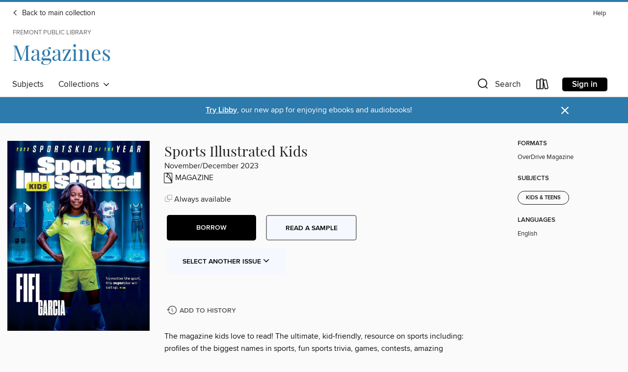

--- FILE ---
content_type: text/html; charset=utf-8
request_url: https://fremont.overdrive.com/library/magazines/media/10290254
body_size: 67137
content:
<!DOCTYPE html>
<html lang="en" dir="ltr" class="no-js">
    <head>
        
    <link rel="canonical" href="/media/10290254" />
    <meta name="twitter:card" content="summary" />
    <meta name="twitter:title" property="og:title" content="Sports Illustrated Kids"/>
    <meta property="og:url" content="https://fremont.overdrive.com/library/magazines/media/10290254"/>
    <meta name="twitter:description" property="og:description" content="The magazine kids love to read! The ultimate, kid-friendly, resource on sports including: profiles of the biggest names in sports, fun sports trivia, games, contests, amazing action photography, instructional tips from the pros, interactive sports cards, and hilarious Buzz Beamer cartoons.FLIPPING O..."/>
    <meta property="og:site_name" content="Fremont Public Library" />
    <meta name="twitter:site" content="@OverDriveLibs" />
    <meta name="twitter:image" property="og:image" content="https://img2.od-cdn.com/ImageType-100/11052-1/{5CF8DC5E-DCB4-4E28-8234-908D667C2F00}IMG100.JPG"/>
    <meta property="og:locale" content="en" />
    <meta name="description" content="Learn more about Sports Illustrated Kids in the Fremont Public Library digital collection."/>

        <meta http-equiv="X-UA-Compatible" content="IE=edge,chrome=1">
<meta name="viewport" content="width=device-width, initial-scale=1.0 user-scalable=1">





    
        
            
        
        
            
        

        <title>Magazines - Sports Illustrated Kids - Fremont Public Library - OverDrive</title>
    


<link rel='shortcut icon' type='image/x-icon' href='https://lightning.od-cdn.com/static/img/favicon.bb86d660d3929b5c0c65389d6a8e8aba.ico' />


    
        <meta name="twitter:title" property="og:title" content="Fremont Public Library"/>
        <meta name="twitter:description" property="og:description" content="Browse, borrow, and enjoy titles from the Fremont Public Library digital collection."/>
        <meta name="twitter:image" property="og:image" content="https://thunder.cdn.overdrive.com/logo-resized/7072?1712684863"/>
        <meta property="og:url" content="/library/magazines/media/10290254"/>
        <meta name="twitter:card" content="summary" />
        <meta property="og:site_name" content="Fremont Public Library" />
        <meta name="twitter:site" content="@OverDriveLibs" />
        <meta property="og:locale" content="en" />
        
    



        <link rel="stylesheet" type="text/css" href="https://lightning.od-cdn.com/static/vendor.bundle.min.5eabf64aeb625aca9acda7ccc8bb0256.css" onerror="cdnError(this)" />
        <link rel="stylesheet" type="text/css" href="https://lightning.od-cdn.com/static/app.bundle.min.0daacbc20b85e970d37a37fe3fc3b92b.css" onerror="cdnError(this)" />
        <link rel='shortcut icon' type='image/x-icon' href='https://lightning.od-cdn.com/static/img/favicon.bb86d660d3929b5c0c65389d6a8e8aba.ico' />

        
    <link rel="stylesheet" type="text/css" href="https://lightning.od-cdn.com/static/details.min.7d025fd20f5f8cb8c565a0579873c4f0.css" />

    <style>
        .sample-circle-icon {
            background:rgba(68,68,68, 0.8) !important;
        }
    </style>


        

<link rel="stylesheet" type="text/css" href="/assets/v3/css/45b2cd3100fbdebbdb6e3d5fa7e06ec7/colors.css?primary=%23444&primaryR=68&primaryG=68&primaryB=68&primaryFontColor=%23fff&secondary=%232d7aac&secondaryR=45&secondaryG=122&secondaryB=172&secondaryFontColor=%23fff&bannerIsSecondaryColor=false&defaultColor=%23222">

        <script>
    window.OverDrive = window.OverDrive || {};
    window.OverDrive.colors = {};
    window.OverDrive.colors.primary = "#444";
    window.OverDrive.colors.secondary = "#2d7aac";
    window.OverDrive.tenant = 100646;
    window.OverDrive.libraryName = "Fremont Public Library";
    window.OverDrive.advantageKey = "";
    window.OverDrive.libraryKey = "fremont";
    window.OverDrive.accountIds = [-1];
    window.OverDrive.parentAccountKey = "fremont";
    window.OverDrive.allFeatures = "";
    window.OverDrive.libraryConfigurations = {"autocomplete":{"enabled":false},"content-holds":{"enabled":true},"getACard":{"enabled":false},"backToMainCollectionLink":{"enabled":true},"promoteLibby":{"enabled":true},"switchToLibby":{"enabled":true},"disableOdAppAccess":{"enabled":true},"bannerIsSecondaryColor":{"enabled":false},"lexileScores":{"enabled":true},"atosLevels":{"enabled":true},"gradeLevels":{"enabled":true},"interestLevels":{"enabled":true},"readingHistory":{"enabled":true},"reciprocalLending":{"enabled":true},"OzoneAuthentication":{"enabled":true},"Notifications":{"enabled":true},"kindleFooter":{"enabled":true},"kindleNav":{"enabled":true},"kindleLoanFormatLimit":{"enabled":true},"kindleSearchOffer":{"enabled":true},"kindleLoanOffer":{"enabled":true},"sampleOnlyMode":{},"luckyDayMenuLink":{"enabled":false},"disableWishlist":{"enabled":false},"simplifiedNavigationBar":{"enabled":false},"geo-idc":{"enabled":false},"libby-footer-promo":{"enabled":false}};
    window.OverDrive.mediaItems = {"10290254":{"reserveId":"5cf8dc5e-dcb4-4e28-8234-908d667c2f00","subjects":[{"id":"1172","name":"Kids & Teens"}],"bisacCodes":[],"bisac":[],"levels":[],"creators":[],"languages":[{"id":"en","name":"English"}],"isBundledChild":false,"ratings":{"maturityLevel":{"id":"juvenile","name":"Juvenile"},"naughtyScore":{"id":"Juvenile","name":"Juvenile"}},"constraints":{"isDisneyEulaRequired":false},"reviewCounts":{"premium":0,"publisherSupplier":0},"isAvailable":true,"isPreReleaseTitle":false,"estimatedReleaseDate":"2023-11-20T13:00:00Z","sample":{"href":"https://samples.overdrive.com/?crid=5cf8dc5e-dcb4-4e28-8234-908d667c2f00&.epub-sample.overdrive.com"},"publisher":{"id":"421525","name":"Sportority Inc."},"series":"Sports Illustrated Kids","description":"<p>The magazine kids love to read! The ultimate, kid-friendly, resource on sports including: profiles of the biggest names in sports, fun sports trivia, games, contests, amazing action photography, instructional tips from the pros, interactive sports cards, and hilarious Buzz Beamer cartoons.<b><p>FLIPPING OUT</b> &bull; September 28, 2023 ● Green Bay, Wisconsin<b><p>SWORDPLAY</b> &bull; September 27, 2023 ● Hangzhou, China<b><p>No More Starting Pitchers!</b><b><p>Kip Answers Your Letters</b><b><p>Birthdays</b><b><p>The Art of Hitting</b><b><p>Unfortunate Grammar Man</b><b><p>GOTTA GET IT 2023</b><b><p>MORE THE MERRIER</b> &bull; TO ACCOMMODATE ENOUGH FANS, SOMETIMES UNUSUAL VENUES—BUILT FOR OTHER SPORTS—ARE REQUIRED.<b><p>Old-Timey Lingo</b><b><p>What If…</b> &bull; … You were a time-traveling GM?<b><p>Posters</b><b><p>&quot;BUZZER BEATER&quot;</b><b><p>SPORTSKID OF THE YEAR&#160;2023</b> &bull; FIFI GARCIA can do it all: basketball, futsal, soccer, softball, track, volleyball. Opponents wish she’d focus on just one.<b><p>FIFI’S FAVES</b><b><p>WHAT WE&#39;RE Thankful FOR IN 2023</b> &bull; It was this or a history of turkeys in sports. (We couldn’t find enough turkeys.)<b><p>CAITLIN CLARK&#160;IOWA HAWKEYES POINT GUARD</b> &bull; As she enters what could be her final season, Iowa’s home-state hero will look to pick up a few new memories—and maybe one new banner to mark her journey.<b><p>What’s The Call?</b><b><p>Games</b><b><p>Art Gallery</b><b><p>BUZZ BEAMER</b>","holdsCount":0,"isFastlane":false,"availabilityType":"always","isRecommendableToLibrary":true,"isOwned":true,"isHoldable":true,"isAdvantageFiltered":false,"visitorEligible":false,"juvenileEligible":false,"youngAdultEligible":false,"contentAccessLevels":0,"classifications":{},"type":{"id":"magazine","name":"Magazine"},"covers":{"cover150Wide":{"href":"https://img2.od-cdn.com/ImageType-150/11052-1/{5CF8DC5E-DCB4-4E28-8234-908D667C2F00}IMG150.JPG","height":200,"width":150,"primaryColor":{"hex":"#02073E","rgb":{"red":2,"green":7,"blue":62}},"isPlaceholderImage":false},"cover300Wide":{"href":"https://img3.od-cdn.com/ImageType-400/11052-1/{5CF8DC5E-DCB4-4E28-8234-908D667C2F00}IMG400.JPG","height":400,"width":300,"primaryColor":{"hex":"#010938","rgb":{"red":1,"green":9,"blue":56}},"isPlaceholderImage":false},"cover510Wide":{"href":"https://img2.od-cdn.com/ImageType-100/11052-1/{5CF8DC5E-DCB4-4E28-8234-908D667C2F00}IMG100.JPG","height":680,"width":510,"primaryColor":{"hex":"#010937","rgb":{"red":1,"green":9,"blue":55}},"isPlaceholderImage":false}},"id":"10290254","firstCreatorId":0,"title":"Sports Illustrated Kids","sortTitle":"Sports Illustrated Kids","frequency":{"id":"4","name":"Every other month"},"pages":58,"parentMagazineTitleId":"9202900","edition":"November/December 2023","publishDateText":"Nov  1 2023  3:20AM","formats":[{"identifiers":[{"type":"PublisherCatalogNumber","value":"4535-583595"}],"rights":[],"onSaleDateUtc":"2023-11-20T13:00:00+00:00","hasAudioSynchronizedText":false,"isBundleParent":false,"bundledContent":[],"sample":{"href":"https://samples.overdrive.com/?crid=5cf8dc5e-dcb4-4e28-8234-908d667c2f00&.epub-sample.overdrive.com"},"fulfillmentType":"bifocal","id":"magazine-overdrive","name":"OverDrive Magazine"}],"publisherAccount":{"id":"43284","name":"OverDrive Magazines"},"sampleIsODR":false,"recentIssues":{"items":[{"reserveId":"8647f1d9-2bc6-42e5-9664-b224ad2f263c","subjects":[{"id":"1172","name":"Kids & Teens"}],"bisacCodes":[],"bisac":[],"levels":[],"creators":[],"languages":[{"id":"en","name":"English"}],"isBundledChild":false,"ratings":{"maturityLevel":{"id":"juvenile","name":"Juvenile"},"naughtyScore":{"id":"Juvenile","name":"Juvenile"}},"constraints":{"isDisneyEulaRequired":false},"reviewCounts":{"premium":0,"publisherSupplier":0},"isAvailable":true,"isPreReleaseTitle":false,"estimatedReleaseDate":"2026-01-13T10:00:00Z","sample":{"href":"https://samples.overdrive.com/?crid=8647f1d9-2bc6-42e5-9664-b224ad2f263c&.epub-sample.overdrive.com"},"publisher":{"id":"421525","name":"Sportority Inc."},"series":"Sports Illustrated Kids","description":"<p>The ultimate, kid-friendly, resource on sports including: profiles of the biggest names in sports, fun sports trivia, games, contests, amazing action photography, instructional tips from the pros, interactive sports cards, and hilarious Buzz Beamer cartoons. SPORTS ILLUSTRATED KIDS is a great way to encourage kids to read and has won highest honors from the Association of Educational Publishers and the Parents&#39; Choice Awards.<b><p>Freeze Frame</b><b><p>Make It Super Bowl Saturday!</b><b><p>LeBron’s Crazy Eight</b><b><p>Birthdays</b><b><p>Going Hard In the Paint</b> &bull; Artist/author Kadir Nelson chats with SI Kids about writing and illustrating the history of hoops in his new book Basket Ball: The Story of the All-American Game, available Jan. 13.<b><p>LITTLE GOES A LOOOONG WAY</b> &bull; CAM LITTLE broke the NFL record for longest field goal. His 70-yard preseason kick didn’t even count.<b><p>What If…</b> &bull; …the original Thunder never broke up?<b><p>MAJOR RIVALS</b> &bull; Alcaraz and Sinner have swapped the last eight Grand Slams. Is this duo heralding the next era of men’s tennis?<b><p>RAZOR-THIN&#160;WINS</b> &bull; The difference between a championship and heartbreak can remarkably narrow. Consider these incredibly close calls.<b><p>Posters</b><b><p>The Treehouse</b><b><p>TAYLOR ERA</b> &bull; Kentucky teenager Chyna Taylor is poised to become the unlikely (or may be not unlikely) new face of the game.<b><p>THE Coolest WINTER OLYMPICS PREVIEW</b> &bull; February is the perfect time to chill out and take in one of the greatest spectacles that sports has to offer—which will come with Italian flair this year.<b><p>WHAT WOULD YOU TELL YOUR YOUNGER SELF?</b><b><p>DARRYN PETERSON</b> &bull; The highly touted freshman is elevating Kansas while drawing comparisons to another pretty good basketball player from Ohio: LeBron James.<b><p>What’s The Call?</b><b><p>Games</b><b><p>Art Gallery</b><b><p>Answers</b><b><p>BUZZ BEAMER</b>","holdsCount":0,"isFastlane":false,"availabilityType":"always","isRecommendableToLibrary":true,"isOwned":true,"isHoldable":true,"isAdvantageFiltered":false,"visitorEligible":false,"juvenileEligible":false,"youngAdultEligible":false,"contentAccessLevels":0,"classifications":{},"type":{"id":"magazine","name":"Magazine"},"covers":{"cover150Wide":{"href":"https://img2.od-cdn.com/ImageType-150/11052-1/{8647F1D9-2BC6-42E5-9664-B224AD2F263C}IMG150.JPG","height":200,"width":150,"primaryColor":{"hex":"#02033B","rgb":{"red":2,"green":3,"blue":59}},"isPlaceholderImage":false},"cover300Wide":{"href":"https://img3.od-cdn.com/ImageType-400/11052-1/{8647F1D9-2BC6-42E5-9664-B224AD2F263C}IMG400.JPG","height":400,"width":300,"primaryColor":{"hex":"#01033C","rgb":{"red":1,"green":3,"blue":60}},"isPlaceholderImage":false},"cover510Wide":{"href":"https://img1.od-cdn.com/ImageType-100/11052-1/{8647F1D9-2BC6-42E5-9664-B224AD2F263C}IMG100.JPG","height":680,"width":510,"primaryColor":{"hex":"#02033C","rgb":{"red":2,"green":3,"blue":60}},"isPlaceholderImage":false}},"id":"12777876","firstCreatorId":0,"title":"Sports Illustrated Kids","sortTitle":"Sports Illustrated Kids","frequency":{"id":"4","name":"Every other month"},"pages":56,"parentMagazineTitleId":"9202900","edition":"January/February 2026","publishDateText":"Jan  1 2026  4:07AM","formats":[{"identifiers":[{"type":"PublisherCatalogNumber","value":"4535-711012"}],"rights":[],"onSaleDateUtc":"2026-01-13T10:00:00+00:00","hasAudioSynchronizedText":false,"isBundleParent":false,"bundledContent":[],"sample":{"href":"https://samples.overdrive.com/?crid=8647f1d9-2bc6-42e5-9664-b224ad2f263c&.epub-sample.overdrive.com"},"fulfillmentType":"bifocal","id":"magazine-overdrive","name":"OverDrive Magazine"}],"publisherAccount":{"id":"43284","name":"OverDrive Magazines"}},{"reserveId":"d9b2ec9b-3fc1-42cc-bb6b-3e66a25ba70b","subjects":[{"id":"1172","name":"Kids & Teens"}],"bisacCodes":[],"bisac":[],"levels":[],"creators":[],"languages":[{"id":"en","name":"English"}],"isBundledChild":false,"ratings":{"maturityLevel":{"id":"juvenile","name":"Juvenile"},"naughtyScore":{"id":"Juvenile","name":"Juvenile"}},"constraints":{"isDisneyEulaRequired":false},"reviewCounts":{"premium":0,"publisherSupplier":0},"isAvailable":true,"isPreReleaseTitle":false,"estimatedReleaseDate":"2025-11-25T10:00:00Z","sample":{"href":"https://samples.overdrive.com/?crid=d9b2ec9b-3fc1-42cc-bb6b-3e66a25ba70b&.epub-sample.overdrive.com"},"publisher":{"id":"421525","name":"Sportority Inc."},"series":"Sports Illustrated Kids","description":"<p>The ultimate, kid-friendly, resource on sports including: profiles of the biggest names in sports, fun sports trivia, games, contests, amazing action photography, instructional tips from the pros, interactive sports cards, and hilarious Buzz Beamer cartoons. SPORTS ILLUSTRATED KIDS is a great way to encourage kids to read and has won highest honors from the Association of Educational Publishers and the Parents&#39; Choice Awards.<b><p>Freeze Frame</b><b><p>Give Us Super-Duper Seniors</b><b><p>The WNBA Fights for More</b><b><p>Birthdays</b><b><p>JETT LAMBERT</b><b><p>Mostly Memorable Moments</b> &bull; Some were magical. Some were unforgettable for the wrong reasons. These are the people and plays that kept things interesting in 2025.<b><p>What If… … the Olympics let fans compete?</b><b><p>THE&#160;DARK ARTS OF SPORTS</b> &bull; Double dribble, toil, and trouble–the war of sports is waged with an arsenal of tactics some might deem shady…<b><p>Cleats for A Cause</b> &bull; Detroit Lions wide receiver AMON-RA ST. BROWN and Michigan’s East Jordan Shoe Club are the perfect fit.<b><p>Posters</b><b><p>The Treehouse</b><b><p>CALIFORAIA Dreamin</b> &bull; Down-to-earth LUKA DONČIĆ has gone Hollywood, where the Lakers hope their script produces a hit—and another title.<b><p>ELEVATOR PITCH</b> &bull; If LeBron can do Space Jam 2, Luka should at least take some meetings. Picture this …<b><p>Our annual Gotta Get-It guide includes 14 cool items that absolutely must go on your wish list</b> &bull; Presents galore! Don’t sleep on these 14 cool items you absolutely must add to your wish list.<b><p>BREAKING THE ICE</b> &bull; With new teams and more games, professional women’s hockey is emerging from a deep freeze.<b><p>CAL RALEIGH SEATTLE MARINERS CATCHER</b> &bull; Long an elite catcher, the 28-year-old had a breakout season at the plate, joining the 60-homer club and leading the Mariners back to the playoffs.<b><p>What’s The Call?</b><b><p>Games</b><b><p>Art Gallery</b><b><p>BUZZ BEAMER</b>","holdsCount":0,"isFastlane":false,"availabilityType":"always","isRecommendableToLibrary":true,"isOwned":true,"isHoldable":true,"isAdvantageFiltered":false,"visitorEligible":false,"juvenileEligible":false,"youngAdultEligible":false,"contentAccessLevels":0,"classifications":{},"type":{"id":"magazine","name":"Magazine"},"covers":{"cover150Wide":{"href":"https://img1.od-cdn.com/ImageType-150/11052-1/{D9B2EC9B-3FC1-42CC-BB6B-3E66A25BA70B}IMG150.JPG","height":200,"width":150,"primaryColor":{"hex":"#110F10","rgb":{"red":17,"green":15,"blue":16}},"isPlaceholderImage":false},"cover300Wide":{"href":"https://img2.od-cdn.com/ImageType-400/11052-1/{D9B2EC9B-3FC1-42CC-BB6B-3E66A25BA70B}IMG400.JPG","height":400,"width":300,"primaryColor":{"hex":"#0E0C0D","rgb":{"red":14,"green":12,"blue":13}},"isPlaceholderImage":false},"cover510Wide":{"href":"https://img1.od-cdn.com/ImageType-100/11052-1/{D9B2EC9B-3FC1-42CC-BB6B-3E66A25BA70B}IMG100.JPG","height":680,"width":510,"primaryColor":{"hex":"#0F0D0E","rgb":{"red":15,"green":13,"blue":14}},"isPlaceholderImage":false}},"id":"12594245","firstCreatorId":0,"title":"Sports Illustrated Kids","sortTitle":"Sports Illustrated Kids","frequency":{"id":"4","name":"Every other month"},"pages":56,"parentMagazineTitleId":"9202900","edition":"November/December 2025","publishDate":"2025-11-01T00:00:00Z","publishDateText":"Nov  1 2025 11:17AM","formats":[{"identifiers":[{"type":"PublisherCatalogNumber","value":"4535-669017"}],"rights":[],"onSaleDateUtc":"2025-11-25T10:00:00+00:00","hasAudioSynchronizedText":false,"isBundleParent":false,"bundledContent":[],"sample":{"href":"https://samples.overdrive.com/?crid=d9b2ec9b-3fc1-42cc-bb6b-3e66a25ba70b&.epub-sample.overdrive.com"},"fulfillmentType":"bifocal","id":"magazine-overdrive","name":"OverDrive Magazine"}],"publisherAccount":{"id":"43284","name":"OverDrive Magazines"}},{"reserveId":"034c41fd-33b3-4dcc-89ad-cd6e733c5ec5","subjects":[{"id":"1172","name":"Kids & Teens"}],"bisacCodes":[],"bisac":[],"levels":[],"creators":[],"languages":[{"id":"en","name":"English"}],"isBundledChild":false,"ratings":{"maturityLevel":{"id":"juvenile","name":"Juvenile"},"naughtyScore":{"id":"Juvenile","name":"Juvenile"}},"constraints":{"isDisneyEulaRequired":false},"reviewCounts":{"premium":0,"publisherSupplier":0},"isAvailable":true,"isPreReleaseTitle":false,"estimatedReleaseDate":"2025-09-16T10:00:00Z","sample":{"href":"https://samples.overdrive.com/?crid=034c41fd-33b3-4dcc-89ad-cd6e733c5ec5&.epub-sample.overdrive.com"},"publisher":{"id":"421525","name":"Sportority Inc."},"series":"Sports Illustrated Kids","description":"<p>The ultimate, kid-friendly, resource on sports including: profiles of the biggest names in sports, fun sports trivia, games, contests, amazing action photography, instructional tips from the pros, interactive sports cards, and hilarious Buzz Beamer cartoons. SPORTS ILLUSTRATED KIDS is a great way to encourage kids to read and has won highest honors from the Association of Educational Publishers and the Parents&#39; Choice Awards.<b><p>Freeze Frame</b><b><p>Give Me a Year of Octobers</b><b><p>Totally Based Call</b><b><p>Birthdays</b><b><p>First One to SCORE, Wins</b><b><p>MAX REAVES</b><b><p>Your City, Your Team, Your Design</b> &bull; Last issue we asked you to create a City Connect-style jersey for your home team, and our inbox exploded! We present: the cream of the crop at the absolute top.<b><p>What If…</b> &bull; …there was no football?<b><p>Game Changers</b> &bull; The rule book rules all, but some athletes are so good or so unique, they forced the game to change. Here are six instances when players overruled.<b><p>So, What’s&#160;It All For?</b> &bull; Scores, schedules, stadiums, stars. We spend a lot of energy on the who-what-when-and-where of sports. Humans have played made-up games for millennia. Ever asked yourself why?<b><p>Posters</b><b><p>“THE BiG GAME”</b><b><p>SCARY GOOD</b> &bull; THERE’S NO DENYING Justin Herbert HAS GOT A GREAT HEAD ON HIS SHOULDERS. IT’S WHY HE AND THE LOS ANGELES CHARGERS ARE…<b><p>MOST CURSED MATCHUP</b><b><p>BEWARE THE ROAD AHEAD</b><b><p>COLLEGE CARNAGE</b><b><p>ARCH MANNING</b> &bull; His recognizable last name has put plenty of attention (and expectations) onto the sophomore, but the Heisman favorite just wants to play ball.<b><p>What’s The Call?</b><b><p>Games</b><b><p>Art Gallery</b><b><p>✔ Answers</b><b><p>BUZZ BEAMER</b>","holdsCount":0,"isFastlane":false,"availabilityType":"always","isRecommendableToLibrary":true,"isOwned":true,"isHoldable":true,"isAdvantageFiltered":false,"visitorEligible":false,"juvenileEligible":false,"youngAdultEligible":false,"contentAccessLevels":0,"classifications":{},"type":{"id":"magazine","name":"Magazine"},"covers":{"cover150Wide":{"href":"https://img1.od-cdn.com/ImageType-150/11052-1/{034C41FD-33B3-4DCC-89AD-CD6E733C5EC5}IMG150.JPG","height":200,"width":150,"primaryColor":{"hex":"#4051A3","rgb":{"red":64,"green":81,"blue":163}},"isPlaceholderImage":false},"cover300Wide":{"href":"https://img2.od-cdn.com/ImageType-400/11052-1/{034C41FD-33B3-4DCC-89AD-CD6E733C5EC5}IMG400.JPG","height":400,"width":300,"primaryColor":{"hex":"#4152A0","rgb":{"red":65,"green":82,"blue":160}},"isPlaceholderImage":false},"cover510Wide":{"href":"https://img2.od-cdn.com/ImageType-100/11052-1/{034C41FD-33B3-4DCC-89AD-CD6E733C5EC5}IMG100.JPG","height":680,"width":510,"primaryColor":{"hex":"#40519F","rgb":{"red":64,"green":81,"blue":159}},"isPlaceholderImage":false}},"id":"12328447","firstCreatorId":0,"title":"Sports Illustrated Kids","sortTitle":"Sports Illustrated Kids","frequency":{"id":"4","name":"Every other month"},"pages":56,"parentMagazineTitleId":"9202900","edition":"September/October 2025","publishDateText":"Sep  1 2025  8:36AM","formats":[{"identifiers":[{"type":"PublisherCatalogNumber","value":"4535-669016"}],"rights":[],"onSaleDateUtc":"2025-09-16T10:00:00+00:00","hasAudioSynchronizedText":false,"isBundleParent":false,"bundledContent":[],"sample":{"href":"https://samples.overdrive.com/?crid=034c41fd-33b3-4dcc-89ad-cd6e733c5ec5&.epub-sample.overdrive.com"},"fulfillmentType":"bifocal","id":"magazine-overdrive","name":"OverDrive Magazine"}],"publisherAccount":{"id":"43284","name":"OverDrive Magazines"}},{"reserveId":"474174b2-4d50-412d-a4b1-84d856d855a4","subjects":[{"id":"1172","name":"Kids & Teens"}],"bisacCodes":[],"bisac":[],"levels":[],"creators":[],"languages":[{"id":"en","name":"English"}],"isBundledChild":false,"ratings":{"maturityLevel":{"id":"juvenile","name":"Juvenile"},"naughtyScore":{"id":"Juvenile","name":"Juvenile"}},"constraints":{"isDisneyEulaRequired":false},"reviewCounts":{"premium":0,"publisherSupplier":0},"isAvailable":true,"isPreReleaseTitle":false,"estimatedReleaseDate":"2025-07-29T10:00:00Z","sample":{"href":"https://samples.overdrive.com/?crid=474174b2-4d50-412d-a4b1-84d856d855a4&.epub-sample.overdrive.com"},"publisher":{"id":"421525","name":"Sportority Inc."},"series":"Sports Illustrated Kids","description":"<p>The ultimate, kid-friendly, resource on sports including: profiles of the biggest names in sports, fun sports trivia, games, contests, amazing action photography, instructional tips from the pros, interactive sports cards, and hilarious Buzz Beamer cartoons. SPORTS ILLUSTRATED KIDS is a great way to encourage kids to read and has won highest honors from the Association of Educational Publishers and the Parents&#39; Choice Awards.<b><p>Freeze Frame</b><b><p>Don’t Cry for Dallas</b><b><p>Ballplayers: They’re Just Like You</b><b><p>Birthdays</b><b><p>LUKA MIJATOVIC</b><b><p>The Matrix Of Many Mishaps</b><b><p>What If… …everyone got into the game for a Superplay?</b><b><p>Get the Connection?</b> &bull; You’ve seen MLB roll out alternate jerseys in their City Connect line. But what the heck do they mean? And which teams have connected the best?<b><p>FLAG,&#160;YOU’RE IT</b> &bull; This easy-to-play, ultra-fast game is on the move—and it’s introducing players to football at all ages and all levels.<b><p>Posters</b><b><p>&quot;THE TREE-LAY RACE&quot;</b><b><p>TIGER KING</b> &bull; Call him whatever you want, as long as you call him as the best pitcher in basbeall. Because Detroit ace TARIK SKUBAL has certainly earned that title.<b><p>Shiver me Tigers</b><b><p>HALL OF COOL CLASS OF 2025</b> &bull; The athlete at the top of our class makes winning gold look much easier than, say, hoisting a statue to the rafters.<b><p>COOPER FLAGG&#160;DALLAS MAVERICKS FORWARD</b> &bull; A disappointing end to his college career at Duke is unlikely to slow down the most sought-after player in his draft class.<b><p>What’s The Call?</b><b><p>Games</b><b><p>END ZONE</b><b><p>✔ Answers</b><b><p>BUZZ BEAMER</b>","holdsCount":0,"isFastlane":false,"availabilityType":"always","isRecommendableToLibrary":true,"isOwned":true,"isHoldable":true,"isAdvantageFiltered":false,"visitorEligible":false,"juvenileEligible":false,"youngAdultEligible":false,"contentAccessLevels":0,"classifications":{},"type":{"id":"magazine","name":"Magazine"},"covers":{"cover150Wide":{"href":"https://img1.od-cdn.com/ImageType-150/11052-1/{474174B2-4D50-412D-A4B1-84D856D855A4}IMG150.JPG","height":200,"width":150,"primaryColor":{"hex":"#0A3D7F","rgb":{"red":10,"green":61,"blue":127}},"isPlaceholderImage":false},"cover300Wide":{"href":"https://img1.od-cdn.com/ImageType-400/11052-1/{474174B2-4D50-412D-A4B1-84D856D855A4}IMG400.JPG","height":400,"width":300,"primaryColor":{"hex":"#06397A","rgb":{"red":6,"green":57,"blue":122}},"isPlaceholderImage":false},"cover510Wide":{"href":"https://img1.od-cdn.com/ImageType-100/11052-1/{474174B2-4D50-412D-A4B1-84D856D855A4}IMG100.JPG","height":680,"width":510,"primaryColor":{"hex":"#00407A","rgb":{"red":0,"green":64,"blue":122}},"isPlaceholderImage":false}},"id":"12140406","firstCreatorId":0,"title":"Sports Illustrated Kids","sortTitle":"Sports Illustrated Kids","frequency":{"id":"4","name":"Every other month"},"pages":56,"parentMagazineTitleId":"9202900","edition":"July/August 2025","publishDateText":"Jul  1 2025  7:17AM","formats":[{"identifiers":[{"type":"PublisherCatalogNumber","value":"4535-669015"}],"rights":[],"onSaleDateUtc":"2025-07-29T10:00:00+00:00","hasAudioSynchronizedText":false,"isBundleParent":false,"bundledContent":[],"sample":{"href":"https://samples.overdrive.com/?crid=474174b2-4d50-412d-a4b1-84d856d855a4&.epub-sample.overdrive.com"},"fulfillmentType":"bifocal","id":"magazine-overdrive","name":"OverDrive Magazine"}],"publisherAccount":{"id":"43284","name":"OverDrive Magazines"}},{"reserveId":"ca90942b-309d-4350-b82d-fddb7a081045","subjects":[{"id":"1172","name":"Kids & Teens"}],"bisacCodes":[],"bisac":[],"levels":[],"creators":[],"languages":[{"id":"en","name":"English"}],"isBundledChild":false,"ratings":{"maturityLevel":{"id":"juvenile","name":"Juvenile"},"naughtyScore":{"id":"Juvenile","name":"Juvenile"}},"constraints":{"isDisneyEulaRequired":false},"reviewCounts":{"premium":0,"publisherSupplier":0},"isAvailable":true,"isPreReleaseTitle":false,"estimatedReleaseDate":"2025-06-03T10:00:00Z","sample":{"href":"https://samples.overdrive.com/?crid=ca90942b-309d-4350-b82d-fddb7a081045&.epub-sample.overdrive.com"},"publisher":{"id":"421525","name":"Sportority Inc."},"series":"Sports Illustrated Kids","description":"<p>The ultimate, kid-friendly, resource on sports including: profiles of the biggest names in sports, fun sports trivia, games, contests, amazing action photography, instructional tips from the pros, interactive sports cards, and hilarious Buzz Beamer cartoons. SPORTS ILLUSTRATED KIDS is a great way to encourage kids to read and has won highest honors from the Association of Educational Publishers and the Parents&#39; Choice Awards.<b><p>Freeze Frame</b><b><p>Let’s Run Even More</b><b><p>Can You Feel Bron’s Kenergy?</b><b><p>Birthdays</b><b><p>LAVI AND VIVI CRAIN</b><b><p>Get Your Drawings In the Mags</b> &bull; Pro artist Michael Firman shares eight tips to keep in mind if you want to bump up the odds of seeing your masterpiece in our Art Gallery (page 54!).<b><p>WHAT IF…</b> &bull; The most notorious injuries in sports had played out differently?<b><p>FIRE THE TORPEDO [BATS]!</b> &bull; The evolution of equipment has always been an arms race in MLB, and the Yankees’ new lumber kicked off the next Cold War in the hunt for October glory ….<b><p>ARE&#160;YOU&#160;KIDDING?!</b> &bull; Nope! The NWSL is increasingly being dominated by young players who are making the most of the chance to go pro.<b><p>Posters</b><b><p>The Treehouse</b><b><p>TONY HAWK&#160;GETS&#160;BACK UP</b> &bull; How THE GREATEST skateboarder in history has REBOUNDED from COUNTLESS bruises, breaks, and busted bones.<b><p>CHANGING THE&#160;GAME</b> &bull; This summer sees the release of remastered versions of Tony Hawk’s Pro Skater 3 + 4<b><p>A LIFETIME OF OUCH</b><b><p>MASK UP FOR SAFETY (AND LOOK COOL, TOO)</b> &bull; Two engineers and a 3-D printer helped JAMES SCOTT return to the court after injury.<b><p>WINJURIES</b> &bull; NOUN (WIN·JUR·EES): A victory achieved despite suffering an injury in the course of competition.<b><p>WHO WAS TOMMY JOHN?</b><b><p>DON’T STRAIN YOUR BRAIN</b><b><p>BEWARE!</b> &bull; Reading any further could give you NIGHTMARE FUEL. You’ll notice we’re not including photos!<b><p>AND NOW FOR SOMETHING COMPLETELY DIFFERENT</b><b><p>OPENWIDE!</b> &bull; SI KIdS stacked MLB’s wildest ballpark eats into one massive, jaw-stretching, mouth-watering Adam Sandler. Warning: Do not consume without nearby Pepto. (We should’ve eaten a snack before writing this article …)<b><p>AMEN THOMPSON HOUSTON ROCKETS FORWARD</b> &bull; In his second season, the tenacious defender improved his all-around game and helped his team to its first division title in five years.<b><p>What’s The Call?</b><b><p>Games</b><b><p>Art Gallery</b><b><p>BUZZ BEAMER</b>","holdsCount":0,"isFastlane":false,"availabilityType":"always","isRecommendableToLibrary":true,"isOwned":true,"isHoldable":true,"isAdvantageFiltered":false,"visitorEligible":false,"juvenileEligible":false,"youngAdultEligible":false,"contentAccessLevels":0,"classifications":{},"type":{"id":"magazine","name":"Magazine"},"covers":{"cover150Wide":{"href":"https://img1.od-cdn.com/ImageType-150/11052-1/{CA90942B-309D-4350-B82D-FDDB7A081045}IMG150.JPG","height":200,"width":150,"primaryColor":{"hex":"#39140C","rgb":{"red":57,"green":20,"blue":12}},"isPlaceholderImage":false},"cover300Wide":{"href":"https://img2.od-cdn.com/ImageType-400/11052-1/{CA90942B-309D-4350-B82D-FDDB7A081045}IMG400.JPG","height":400,"width":300,"primaryColor":{"hex":"#270504","rgb":{"red":39,"green":5,"blue":4}},"isPlaceholderImage":false},"cover510Wide":{"href":"https://img3.od-cdn.com/ImageType-100/11052-1/{CA90942B-309D-4350-B82D-FDDB7A081045}IMG100.JPG","height":680,"width":510,"primaryColor":{"hex":"#2A0403","rgb":{"red":42,"green":4,"blue":3}},"isPlaceholderImage":false}},"id":"11969332","firstCreatorId":0,"title":"Sports Illustrated Kids","sortTitle":"Sports Illustrated Kids","frequency":{"id":"4","name":"Every other month"},"pages":58,"parentMagazineTitleId":"9202900","edition":"May/June 2025","publishDateText":"May  1 2025  2:51PM","formats":[{"identifiers":[{"type":"PublisherCatalogNumber","value":"4535-669014"}],"rights":[],"onSaleDateUtc":"2025-06-03T10:00:00+00:00","hasAudioSynchronizedText":false,"isBundleParent":false,"bundledContent":[],"sample":{"href":"https://samples.overdrive.com/?crid=ca90942b-309d-4350-b82d-fddb7a081045&.epub-sample.overdrive.com"},"fulfillmentType":"bifocal","id":"magazine-overdrive","name":"OverDrive Magazine"}],"publisherAccount":{"id":"43284","name":"OverDrive Magazines"}},{"reserveId":"a32e557b-8b00-4fa1-beb6-a7dbaf5c0ea8","subjects":[{"id":"1172","name":"Kids & Teens"}],"bisacCodes":[],"bisac":[],"levels":[],"creators":[],"languages":[{"id":"en","name":"English"}],"isBundledChild":false,"ratings":{"maturityLevel":{"id":"juvenile","name":"Juvenile"},"naughtyScore":{"id":"Juvenile","name":"Juvenile"}},"constraints":{"isDisneyEulaRequired":false},"reviewCounts":{"premium":0,"publisherSupplier":0},"isAvailable":true,"isPreReleaseTitle":false,"estimatedReleaseDate":"2025-04-01T10:00:00Z","sample":{"href":"https://samples.overdrive.com/?crid=a32e557b-8b00-4fa1-beb6-a7dbaf5c0ea8&.epub-sample.overdrive.com"},"publisher":{"id":"421525","name":"Sportority Inc."},"series":"Sports Illustrated Kids","description":"<p>The ultimate, kid-friendly, resource on sports including: profiles of the biggest names in sports, fun sports trivia, games, contests, amazing action photography, instructional tips from the pros, interactive sports cards, and hilarious Buzz Beamer cartoons. SPORTS ILLUSTRATED KIDS is a great way to encourage kids to read and has won highest honors from the Association of Educational Publishers and the Parents&#39; Choice Awards.<b><p>IT’S THEIR GAME</b><b><p>PIPE DREAM</b><b><p>Overhaul All-Star Games</b><b><p>Birthdays</b><b><p>The Shirt Off Of My Back</b><b><p>SALIM ELLIS-BEY</b><b><p>Get Ready! The Robots Are Here!</b> &bull; Players and umps are adjusting to baseball’s new automated challenge system.<b><p>What If …</b> &bull; . .. MLB stole some ideas from the Savannah Bananas?<b><p>Simul - Quesy</b> &bull; Simulcasts featuring characters from our favorite cartoons are popping up everywhere. But how?<b><p>Ump School Is Way Cool</b> &bull; Hating the ump is perhaps the most unifying experience in baseball. Who would possibly sign up to be one?<b><p>MARCH/APRIL 2025 sports illustrated KIDS</b><b><p>The Treehouse</b><b><p>THE Art OF THE Steal</b> &bull; Someone call CSI! Bases are being swiped at an alarming rate, and Elly De La Cruz’s fingerprints are all over the scene.<b><p>Most Likely to Steal</b><b><p>JUST KIDDING!</b> &bull; NBA players and coaches love to deliver a bold press conference claim. Too often they end up eating crow.<b><p>EMMA NAVARRO WOMEN’S TENNIS TOUR</b> &bull; Inspired by her grandfather, a former football coach, the 23-year-old has cracked the top 10 and become one of the brightest stars in the world of tennis.<b><p>END ZONE</b><b><p>ALL-STAR PICTURE PUZZLE</b> &bull; Do these photos look the same to you? Look again. The original photo of the Philadelphia Eagles’ Super Bowl celebration is on top. We made eight changes to the image on the bottom. Try to find all eight!<b><p>ENDZONE</b><b><p>BUZZ BEAMER</b>","holdsCount":0,"isFastlane":false,"availabilityType":"always","isRecommendableToLibrary":true,"isOwned":true,"isHoldable":true,"isAdvantageFiltered":false,"visitorEligible":false,"juvenileEligible":false,"youngAdultEligible":false,"contentAccessLevels":0,"classifications":{},"type":{"id":"magazine","name":"Magazine"},"covers":{"cover150Wide":{"href":"https://img2.od-cdn.com/ImageType-150/11052-1/{A32E557B-8B00-4FA1-BEB6-A7DBAF5C0EA8}IMG150.JPG","height":200,"width":150,"primaryColor":{"hex":"#711017","rgb":{"red":113,"green":16,"blue":23}},"isPlaceholderImage":false},"cover300Wide":{"href":"https://img3.od-cdn.com/ImageType-400/11052-1/{A32E557B-8B00-4FA1-BEB6-A7DBAF5C0EA8}IMG400.JPG","height":400,"width":300,"primaryColor":{"hex":"#71111C","rgb":{"red":113,"green":17,"blue":28}},"isPlaceholderImage":false},"cover510Wide":{"href":"https://img1.od-cdn.com/ImageType-100/11052-1/{A32E557B-8B00-4FA1-BEB6-A7DBAF5C0EA8}IMG100.JPG","height":680,"width":510,"primaryColor":{"hex":"#72121D","rgb":{"red":114,"green":18,"blue":29}},"isPlaceholderImage":false}},"id":"11783240","firstCreatorId":0,"title":"Sports Illustrated Kids","sortTitle":"Sports Illustrated Kids","frequency":{"id":"4","name":"Every other month"},"pages":56,"parentMagazineTitleId":"9202900","edition":"March/April 2025","publishDate":"2025-03-01T00:00:00Z","publishDateText":"Mar  1 2025 12:51PM","formats":[{"identifiers":[{"type":"PublisherCatalogNumber","value":"4535-669013"}],"rights":[],"onSaleDateUtc":"2025-04-01T10:00:00+00:00","hasAudioSynchronizedText":false,"isBundleParent":false,"bundledContent":[],"sample":{"href":"https://samples.overdrive.com/?crid=a32e557b-8b00-4fa1-beb6-a7dbaf5c0ea8&.epub-sample.overdrive.com"},"fulfillmentType":"bifocal","id":"magazine-overdrive","name":"OverDrive Magazine"}],"publisherAccount":{"id":"43284","name":"OverDrive Magazines"}},{"reserveId":"833c3e06-b22b-42a9-b4cd-237a94fd3663","subjects":[{"id":"1172","name":"Kids & Teens"}],"bisacCodes":[],"bisac":[],"levels":[],"creators":[],"languages":[{"id":"en","name":"English"}],"isBundledChild":false,"ratings":{"maturityLevel":{"id":"juvenile","name":"Juvenile"},"naughtyScore":{"id":"Juvenile","name":"Juvenile"}},"constraints":{"isDisneyEulaRequired":false},"reviewCounts":{"premium":0,"publisherSupplier":0},"isAvailable":true,"isPreReleaseTitle":false,"estimatedReleaseDate":"2025-01-14T10:00:00Z","sample":{"href":"https://samples.overdrive.com/?crid=833c3e06-b22b-42a9-b4cd-237a94fd3663&.epub-sample.overdrive.com"},"publisher":{"id":"421525","name":"Sportority Inc."},"series":"Sports Illustrated Kids","description":"<p>The ultimate, kid-friendly, resource on sports including: profiles of the biggest names in sports, fun sports trivia, games, contests, amazing action photography, instructional tips from the pros, interactive sports cards, and hilarious Buzz Beamer cartoons. SPORTS ILLUSTRATED KIDS is a great way to encourage kids to read and has won highest honors from the Association of Educational Publishers and the Parents&#39; Choice Awards.<b><p>JUMP FOR JOY</b> &bull; November 12, 2024 ● Atlanta, Georgia<b><p>TO THE MAX!</b> &bull; November 3, 2024 ● São Paolo, Brazil<b><p>Follow the Golden Rule</b><b><p>Birthdays</b><b><p>That’s Just Hyperbowl-e</b><b><p>Hate to Say We Called It… But We Did</b><b><p>Meanwhile, In The Swimming Pool…</b><b><p>THE Art OF THE START</b> &bull; Does getting out of the blocks fast guarantee success? Does stumbling early doom a team? It’s complicated.<b><p>WHAT IF … …you were the Great Bambino?</b><b><p>12 JUJU WATKINS</b> &bull; USC GUARD<b><p>JOEY LOGANO 22</b> &bull; NASCAR CHAMPION<b><p>SI KIDS TREEHOUSE #30 &quot;SNOW RULES&quot;</b><b><p>Arden In Charge</b> &bull; SportsKid of the Year ARDEN PALA is using the power of sports to help underserved kids in his community.<b><p>STEADY&#160;FREDDIE</b> &bull; Throughout the most trying season of his career, first baseman FREDDIE FREEMAN was able to stay focused and fight through pain to lead the Dodgers to a dramatic World Series victory.<b><p>MASTER&#160;OF ONE</b> &bull; Shohei Ohtani hits and pitches. Travis Hunter plays wide receiver and cornerback. But let’s not forget about the SPECIALISTS who excel at a very specific thing.<b><p>DYLAN HARPER and ACE BAILEY</b> &bull; The pair of highly-touted freshmen are making New Jersey a destination for scouts as they try to rejuvenate their program.<b><p>What’s The Call?</b><b><p>MAPPING IT OUT</b><b><p>Art Gallery</b><b><p>BUZZ BEAMER</b>","holdsCount":0,"isFastlane":false,"availabilityType":"always","isRecommendableToLibrary":true,"isOwned":true,"isHoldable":true,"isAdvantageFiltered":false,"visitorEligible":false,"juvenileEligible":false,"youngAdultEligible":false,"contentAccessLevels":0,"classifications":{},"type":{"id":"magazine","name":"Magazine"},"covers":{"cover150Wide":{"href":"https://img3.od-cdn.com/ImageType-150/11052-1/{833C3E06-B22B-42A9-B4CD-237A94FD3663}IMG150.JPG","height":200,"width":150,"primaryColor":{"hex":"#C5AC96","rgb":{"red":197,"green":172,"blue":150}},"isPlaceholderImage":false},"cover300Wide":{"href":"https://img2.od-cdn.com/ImageType-400/11052-1/{833C3E06-B22B-42A9-B4CD-237A94FD3663}IMG400.JPG","height":400,"width":300,"primaryColor":{"hex":"#C7AE9A","rgb":{"red":199,"green":174,"blue":154}},"isPlaceholderImage":false},"cover510Wide":{"href":"https://img1.od-cdn.com/ImageType-100/11052-1/{833C3E06-B22B-42A9-B4CD-237A94FD3663}IMG100.JPG","height":680,"width":510,"primaryColor":{"hex":"#C8AD98","rgb":{"red":200,"green":173,"blue":152}},"isPlaceholderImage":false}},"id":"11510641","firstCreatorId":0,"title":"Sports Illustrated Kids","sortTitle":"Sports Illustrated Kids","frequency":{"id":"4","name":"Every other month"},"pages":56,"parentMagazineTitleId":"9202900","edition":"January/February 2025","publishDateText":"Jan  1 2025  7:41AM","formats":[{"identifiers":[{"type":"PublisherCatalogNumber","value":"4535-669012"}],"rights":[],"onSaleDateUtc":"2025-01-14T10:00:00+00:00","hasAudioSynchronizedText":false,"isBundleParent":false,"bundledContent":[],"sample":{"href":"https://samples.overdrive.com/?crid=833c3e06-b22b-42a9-b4cd-237a94fd3663&.epub-sample.overdrive.com"},"fulfillmentType":"bifocal","id":"magazine-overdrive","name":"OverDrive Magazine"}],"publisherAccount":{"id":"43284","name":"OverDrive Magazines"}},{"reserveId":"dbc6290e-2f87-4add-b7a5-f280c55f9b63","subjects":[{"id":"1172","name":"Kids & Teens"}],"bisacCodes":[],"bisac":[],"levels":[],"creators":[],"languages":[{"id":"en","name":"English"}],"isBundledChild":false,"ratings":{"maturityLevel":{"id":"juvenile","name":"Juvenile"},"naughtyScore":{"id":"Juvenile","name":"Juvenile"}},"constraints":{"isDisneyEulaRequired":false},"reviewCounts":{"premium":0,"publisherSupplier":0},"isAvailable":true,"isPreReleaseTitle":false,"estimatedReleaseDate":"2024-11-28T00:00:00Z","sample":{"href":"https://samples.overdrive.com/?crid=dbc6290e-2f87-4add-b7a5-f280c55f9b63&.epub-sample.overdrive.com"},"publisher":{"id":"421525","name":"Sportority Inc."},"series":"Sports Illustrated Kids","description":"<p>The ultimate, kid-friendly, resource on sports including: profiles of the biggest names in sports, fun sports trivia, games, contests, amazing action photography, instructional tips from the pros, interactive sports cards, and hilarious Buzz Beamer cartoons. SPORTS ILLUSTRATED KIDS is a great way to encourage kids to read and has won highest honors from the Association of Educational Publishers and the Parents&#39; Choice Awards.<b><p>MAN OF STEEL</b> &bull; October 20, 2024 Pittsburgh, Pennsylvania<b><p>WORTH THE WAIT</b> &bull; October 25, 2024 Los Angeles, California<b><p>Take a Chance on a QB Vet</b><b><p>The Same Name Game</b><b><p>And the Winners Are…</b> &bull; The end of the year is upon us, which means it’s time to hand out awards for superlative performances from 2024. The envelopes, please.<b><p>THE YEAR IN HUH?</b><b><p>DEXTER&#160;McCLEON JR.</b><b><p>What If…</b> &bull; … It was up to you to navigate the Shaq-Kobe Lakers’ dynasty—while trying to avoid this outcome …?<b><p>ON&#160;FIRE</b> &bull; Dodgers slugger SHOHEI OHTANI gave us the greatest baseball performance ever. What are the other best outings?<b><p>Posters</b><b><p>The Treehouse</b><b><p>THE NEW ICE AGE</b> &bull; It’s 19. That’s how old CONNOR BEDARD is. And the Blackhawks phenom is at the forefront of a youthful is at the forefront of a youthful revolution taking hold in sports.<b><p>NEW BLOOD, NEW RULES</b> &bull; Like Connor Bedard, these groundbreaking teens are set to dominate for years to come.<b><p>Gotta GET-IT Guide 2024</b> &bull; Whether you prefer your pickleball game to be played with balls or pickles, we’ve got you covered.<b><p>LEBRON DRAWN</b> &bull; In last issue’s Art Attack we asked three professional artists to draw LeBron James in their own unique style. You submitted your own Brons in response, and we reassembled our Art Attack artists to geek out over your work.<b><p>CAMERON&#160;and&#160;CAYDEN BOOZER</b> &bull; The twins have been looking out for each other—and their older brother—since birth, and they’ll continue their journey together at Duke.<b><p>What’s The Call?</b><b><p>Games</b><b><p>Art Gallery</b><b><p>BUZZ BEAMER</b>","holdsCount":0,"isFastlane":false,"availabilityType":"always","isRecommendableToLibrary":true,"isOwned":true,"isHoldable":true,"isAdvantageFiltered":false,"visitorEligible":false,"juvenileEligible":false,"youngAdultEligible":false,"contentAccessLevels":0,"classifications":{},"type":{"id":"magazine","name":"Magazine"},"covers":{"cover150Wide":{"href":"https://img3.od-cdn.com/ImageType-150/11052-1/{DBC6290E-2F87-4ADD-B7A5-F280C55F9B63}IMG150.JPG","height":200,"width":150,"primaryColor":{"hex":"#9F2122","rgb":{"red":159,"green":33,"blue":34}},"isPlaceholderImage":false},"cover300Wide":{"href":"https://img1.od-cdn.com/ImageType-400/11052-1/{DBC6290E-2F87-4ADD-B7A5-F280C55F9B63}IMG400.JPG","height":400,"width":300,"primaryColor":{"hex":"#A21F24","rgb":{"red":162,"green":31,"blue":36}},"isPlaceholderImage":false},"cover510Wide":{"href":"https://img1.od-cdn.com/ImageType-100/11052-1/{DBC6290E-2F87-4ADD-B7A5-F280C55F9B63}IMG100.JPG","height":680,"width":510,"primaryColor":{"hex":"#A12122","rgb":{"red":161,"green":33,"blue":34}},"isPlaceholderImage":false}},"id":"11380584","firstCreatorId":0,"title":"Sports Illustrated Kids","sortTitle":"Sports Illustrated Kids","frequency":{"id":"4","name":"Every other month"},"pages":58,"parentMagazineTitleId":"9202900","edition":"Winter 2024","publishDateText":"Nov 22 2024  9:19AM","formats":[{"identifiers":[{"type":"PublisherCatalogNumber","value":"4535-626361"}],"rights":[],"onSaleDateUtc":"2024-11-28T00:00:00+00:00","hasAudioSynchronizedText":false,"isBundleParent":false,"bundledContent":[],"sample":{"href":"https://samples.overdrive.com/?crid=dbc6290e-2f87-4add-b7a5-f280c55f9b63&.epub-sample.overdrive.com"},"fulfillmentType":"bifocal","id":"magazine-overdrive","name":"OverDrive Magazine"}],"publisherAccount":{"id":"43284","name":"OverDrive Magazines"}},{"reserveId":"001e368b-fe32-4896-ac89-d79c5e692933","subjects":[{"id":"1172","name":"Kids & Teens"}],"bisacCodes":[],"bisac":[],"levels":[],"creators":[],"languages":[{"id":"en","name":"English"}],"isBundledChild":false,"ratings":{"maturityLevel":{"id":"juvenile","name":"Juvenile"},"naughtyScore":{"id":"Juvenile","name":"Juvenile"}},"constraints":{"isDisneyEulaRequired":false},"reviewCounts":{"premium":0,"publisherSupplier":0},"isAvailable":true,"isPreReleaseTitle":false,"estimatedReleaseDate":"2024-10-10T00:00:00Z","sample":{"href":"https://samples.overdrive.com/?crid=001e368b-fe32-4896-ac89-d79c5e692933&.epub-sample.overdrive.com"},"publisher":{"id":"421525","name":"Sportority Inc."},"series":"Sports Illustrated Kids","description":"<p>The ultimate, kid-friendly, resource on sports including: profiles of the biggest names in sports, fun sports trivia, games, contests, amazing action photography, instructional tips from the pros, interactive sports cards, and hilarious Buzz Beamer cartoons. SPORTS ILLUSTRATED KIDS is a great way to encourage kids to read and has won highest honors from the Association of Educational Publishers and the Parents&#39; Choice Awards.<b><p>Freeze Frame</b><b><p>Rookies: Give Them a Rest</b><b><p>ELLIOTT AND MILES GORDON</b><b><p>Following Other Footsteps</b> &bull; MANY CHILDREN have gone down the same path as their athlete parents. Most memorably, Ken Griffey and his son, Ken Jr., played alongside each other in the outfield for the Seattle Mariners in 1990. And something similar could happen in the NBA this season now that Bronny James and his dad, LeBron, could share the court. But not all offspring stick to the sport they grew up watching their parent play.<b><p>Birthdays</b><b><p>SIK WANTS YOU!</b><b><p>Return to Sender</b><b><p>FORE! SCORE…</b> &bull; Holding the highest office in the land doesn’t mean a person can’t have time for sports.<b><p>How It Started …&#160;…How It’s Going</b> &bull; Soccer-style kickers completed their takeover of the NFL years ago. Now there’s a new trend: actual soccer players hitting the gridiron.<b><p>What If…</b> &bull; … You suddenly became a coach trying to win the first two Super Bowls?<b><p>Sports Illustrated KIDS</b><b><p>&quot;GOT IT&quot;</b><b><p>STORM WARNING</b> &bull; Oklahoma City has a combination of young talent and future draft picks that will have the rest of the NBA feeling Thunderstruck.<b><p>THERE WAS A MOMENT</b> &bull; in June shortly after the draft when Thunder general manager Sam Presti sat down to address the media. Before he discussed his team’s picks, he thanked his scouts, the people whose legwork and time spent traveling helped Presti decide who to select.<b><p>WHO’S GOT NEXT?</b> &bull; The Thunder are set up to contend for a long, long time. Here’s how all 30 teams look this year, as well as five years down the road.<b><p>NCAA</b> &bull; Only UConn has swept the NCAA basketball championships in the same year, and the Huskies are again one of a handful of programs prepared to contend in both the women’s tournaments.<b><p>IOWA STATE</b><b><p>LET’S DRAW LEBRON</b> &bull; As the King heads into his 22nd NBA season, we asked three professional artists (and Buzz) to draw LeBron James in their own style, dishing out drawing tips and tricks along the way. And you’ve got next. Draw your own salute to LeBron and then submit it to artgallery@si.com. We’ll run the best Brons in our next issue.<b><p>“Odyssey of Greatness”</b><b><p>“The King’s Roar”</b><b><p>“Peak LeBron”</b><b><p>NOW IT’S YOUR TURN …</b><b><p>ILONA MAHER USA RUGBY</b> &bull; A breakout star at the Paris Olympics, the rugby player helped the U.S. to a bronze medal, while sending positive messages about body images.<b><p>What’s The Call?</b><b><p>Games</b><b><p>Art Gallery</b><b><p>Answers</b><b><p>BUZZ BEAMER</b>","holdsCount":0,"isFastlane":false,"availabilityType":"always","isRecommendableToLibrary":true,"isOwned":true,"isHoldable":true,"isAdvantageFiltered":false,"visitorEligible":false,"juvenileEligible":false,"youngAdultEligible":false,"contentAccessLevels":0,"classifications":{},"type":{"id":"magazine","name":"Magazine"},"covers":{"cover150Wide":{"href":"https://img1.od-cdn.com/ImageType-150/11052-1/{001E368B-FE32-4896-AC89-D79C5E692933}IMG150.JPG","height":200,"width":150,"primaryColor":{"hex":"#054573","rgb":{"red":5,"green":69,"blue":115}},"isPlaceholderImage":false},"cover300Wide":{"href":"https://img2.od-cdn.com/ImageType-400/11052-1/{001E368B-FE32-4896-AC89-D79C5E692933}IMG400.JPG","height":400,"width":300,"primaryColor":{"hex":"#004973","rgb":{"red":0,"green":73,"blue":115}},"isPlaceholderImage":false},"cover510Wide":{"href":"https://img2.od-cdn.com/ImageType-100/11052-1/{001E368B-FE32-4896-AC89-D79C5E692933}IMG100.JPG","height":680,"width":510,"primaryColor":{"hex":"#004771","rgb":{"red":0,"green":71,"blue":113}},"isPlaceholderImage":false}},"id":"11241157","firstCreatorId":0,"title":"Sports Illustrated Kids","sortTitle":"Sports Illustrated Kids","frequency":{"id":"4","name":"Every other month"},"pages":56,"parentMagazineTitleId":"9202900","edition":"November/December 2024","publishDateText":"Nov  1 2024  3:29AM","formats":[{"identifiers":[{"type":"PublisherCatalogNumber","value":"4535-626360"}],"rights":[],"onSaleDateUtc":"2024-10-10T00:00:00+00:00","hasAudioSynchronizedText":false,"isBundleParent":false,"bundledContent":[],"sample":{"href":"https://samples.overdrive.com/?crid=001e368b-fe32-4896-ac89-d79c5e692933&.epub-sample.overdrive.com"},"fulfillmentType":"bifocal","id":"magazine-overdrive","name":"OverDrive Magazine"}],"publisherAccount":{"id":"43284","name":"OverDrive Magazines"}},{"reserveId":"5b8457bb-5b42-436d-bb81-51f49474137f","subjects":[{"id":"1172","name":"Kids & Teens"}],"bisacCodes":[],"bisac":[],"levels":[],"creators":[],"languages":[{"id":"en","name":"English"}],"isBundledChild":false,"ratings":{"maturityLevel":{"id":"juvenile","name":"Juvenile"},"naughtyScore":{"id":"Juvenile","name":"Juvenile"}},"constraints":{"isDisneyEulaRequired":false},"reviewCounts":{"premium":0,"publisherSupplier":0},"isAvailable":true,"isPreReleaseTitle":false,"estimatedReleaseDate":"2024-08-29T00:00:00Z","sample":{"href":"https://samples.overdrive.com/?crid=5b8457bb-5b42-436d-bb81-51f49474137f&.epub-sample.overdrive.com"},"publisher":{"id":"421525","name":"Sportority Inc."},"series":"Sports Illustrated Kids","description":"<p>The magazine kids love to read! The ultimate, kid-friendly, resource on sports including: profiles of the biggest names in sports, fun sports trivia, games, contests, amazing action photography, instructional tips from the pros, interactive sports cards, and hilarious Buzz Beamer cartoons.<b><p>TAKING THE PLUNGE</b> &bull; July 31, 2024 Paris, France<b><p>TABLE MANNERS</b> &bull; August 5, 2024 Paris, France<b><p>Ignorance is Bliss</b><b><p>For These Stars, the Future Is Now</b><b><p>Birthdays</b><b><p>FLAG FEST CANTON, OHIO</b><b><p>Achieving A Noble Goal</b><b><p>The Best Seats in the House</b><b><p>The Great Football Return</b><b><p>SLUMPS</b> &bull; COLD STREAKS can leave athletes feeling deflated. But they’re a part of sports, so players have to figure out how to bring them to an end.<b><p>It’s Not Just Baseball…</b><b><p>AS ATTEMPTED ON TV</b> &bull; Broadcasters have pulled out a lot of gimmicks over the years in the name of innovation. How would Philo Farnsworth, the inventor of the TV, rate these?<b><p>What If … …Sports cut some corners?</b><b><p>Posters</b><b><p>The Treehouse</b><b><p>NFL</b> &bull; More than ever, players who are taken at the tail end of the draft, like 49ers quarterback BROCK PURDY, are engineering their teams’ Super Bowl hopes.<b><p>BROCK SOLID</b> &bull; THE LAST PICK in the 2022 draft could very well be the most significant performer on the field in the NFL this season.<b><p>Irrelevants In the Room</b> &bull; Purdy isn’t the only player to be drafted last who has made an impact. Here are a couple of his most successful Irrelevant brethren, and one player who hopes to follow in their footsteps<b><p>RELEVANT PLAYERS IN THE…&#160;NFC</b><b><p>RELEVANT PLAYERS IN THE… AFC</b><b><p>NCAA</b> &bull; They used to say you can’t tell the players without a program. Well, now you need a road map, too. Here are the FIVE BIGGEST STORIES to watch in a college season in which everyone is on the move.<b><p>PAUL SKENES&#160;PITTSBURGH PIRATES PITCHER</b> &bull; The 22-year-old rookie righthander is a throwback to a time when starters went deep into the game—and fans turned out to watch them do so.<b><p>What’s The Call?</b><b><p>Games</b><b><p>Art Gallery</b><b><p>Answers</b><b><p>BUZZ BEAMER</b>","holdsCount":0,"isFastlane":false,"availabilityType":"always","isRecommendableToLibrary":true,"isOwned":true,"isHoldable":true,"isAdvantageFiltered":false,"visitorEligible":false,"juvenileEligible":false,"youngAdultEligible":false,"contentAccessLevels":0,"classifications":{},"type":{"id":"magazine","name":"Magazine"},"covers":{"cover150Wide":{"href":"https://img3.od-cdn.com/ImageType-150/11052-1/{5B8457BB-5B42-436D-BB81-51F49474137F}IMG150.JPG","height":200,"width":150,"primaryColor":{"hex":"#A06638","rgb":{"red":160,"green":102,"blue":56}},"isPlaceholderImage":false},"cover300Wide":{"href":"https://img3.od-cdn.com/ImageType-400/11052-1/{5B8457BB-5B42-436D-BB81-51F49474137F}IMG400.JPG","height":400,"width":300,"primaryColor":{"hex":"#946C39","rgb":{"red":148,"green":108,"blue":57}},"isPlaceholderImage":false},"cover510Wide":{"href":"https://img2.od-cdn.com/ImageType-100/11052-1/{5B8457BB-5B42-436D-BB81-51F49474137F}IMG100.JPG","height":680,"width":510,"primaryColor":{"hex":"#996938","rgb":{"red":153,"green":105,"blue":56}},"isPlaceholderImage":false}},"id":"11113947","firstCreatorId":0,"title":"Sports Illustrated Kids","sortTitle":"Sports Illustrated Kids","frequency":{"id":"4","name":"Every other month"},"pages":56,"parentMagazineTitleId":"9202900","edition":"September/October 2024","publishDate":"2024-09-01T00:00:00Z","publishDateText":"Sep  1 2024 11:22AM","formats":[{"identifiers":[{"type":"PublisherCatalogNumber","value":"4535-626359"}],"rights":[],"onSaleDateUtc":"2024-08-29T00:00:00+00:00","hasAudioSynchronizedText":false,"isBundleParent":false,"bundledContent":[],"sample":{"href":"https://samples.overdrive.com/?crid=5b8457bb-5b42-436d-bb81-51f49474137f&.epub-sample.overdrive.com"},"fulfillmentType":"bifocal","id":"magazine-overdrive","name":"OverDrive Magazine"}],"publisherAccount":{"id":"43284","name":"OverDrive Magazines"}},{"reserveId":"c151038f-124c-4dc4-933b-e35ef85c486b","subjects":[{"id":"1172","name":"Kids & Teens"}],"bisacCodes":[],"bisac":[],"levels":[],"creators":[],"languages":[{"id":"en","name":"English"}],"isBundledChild":false,"ratings":{"maturityLevel":{"id":"juvenile","name":"Juvenile"},"naughtyScore":{"id":"Juvenile","name":"Juvenile"}},"constraints":{"isDisneyEulaRequired":false},"reviewCounts":{"premium":0,"publisherSupplier":0},"isAvailable":true,"isPreReleaseTitle":false,"estimatedReleaseDate":"2024-07-18T00:00:00Z","sample":{"href":"https://samples.overdrive.com/?crid=c151038f-124c-4dc4-933b-e35ef85c486b&.epub-sample.overdrive.com"},"publisher":{"id":"421525","name":"Sportority Inc."},"series":"Sports Illustrated Kids","description":"<p>The magazine kids love to read! The ultimate, kid-friendly, resource on sports including: profiles of the biggest names in sports, fun sports trivia, games, contests, amazing action photography, instructional tips from the pros, interactive sports cards, and hilarious Buzz Beamer cartoons.<b><p>LINE IN THE SAND</b> &bull; May 4, 2024 St. George, Utah<b><p>ALL A BLUR</b> &bull; May 18, 2024 Imola, Italy<b><p>End the Uniform Wars</b><b><p>Going Downhill</b><b><p>Birthdays</b><b><p>OLIVIA&#160;VUKOSA</b><b><p>Did Buzz Do This?</b><b><p>Channel Changer</b> &bull; Daisy Ridley stars in a new film about revolutionary swimmer Gertrude Ederle<b><p>Diamond Rides</b> &bull; Pitchers are making grand entrances from the bullpen thanks to these wheels.<b><p>DRAFTED&#160;DUOS</b> &bull; Getting one draft pick right can put a team on the path to success. But when it nails two (or more) top selections in one year, look out.<b><p>What&#160;If…</b> &bull; … Teams could only draft from their own neck of the woods?<b><p>Posters</b><b><p>“FUZZY FREAKOUT”</b><b><p>BIENVENUE AUX JEUX OLYMPIQUES!</b> &bull; That’s French for “Welcome to the Olympic Games!” and the U.S. expects plenty of athletes, such as Coco Gauff, to shine in the City of Light, Paris.<b><p>Coco Gauff</b> &bull; The 20-Year-Old Tennis Sensation Hopes to Make Up For Her Tokyo Disappointment.<b><p>Simone Biles</b> &bull; After Battling The Twisties, The GOAT Is Back.<b><p>Sydney McLaughlin-Levrone</b><b><p>Noah Lyles</b><b><p>Katie Ledecky</b><b><p>(DON’T CALL IT&#160;BREAK DANCING)</b><b><p>Surfing</b><b><p>Rock Climbing</b><b><p>KEEP IT 100 (YEARS AGO)</b> &bull; THE SUMMER OLYMPICS were last held in Paris in 1924. Safe to say, the world—including the Games and its athletes—were different a century ago.<b><p>HALL OF COOL CLASS OF 2024</b> &bull; It’s time to induct some new members into our shrine to the things we love about sports.<b><p>MICHAEL PENIX JR.&#160;ATLANTA FALCONS QUARTERBACK</b> &bull; In high school his team ran only a handful of plays. But after his two-stop college career, the 24-year-old is more prepared than ever to face NFL defenses.<b><p>What&#39;s The Call?</b><b><p>Games</b><b><p>Art Gallery</b> &bull; ALL-STAR EDITION<b><p>BUZZ BEAMER</b>","holdsCount":0,"isFastlane":false,"availabilityType":"always","isRecommendableToLibrary":true,"isOwned":true,"isHoldable":true,"isAdvantageFiltered":false,"visitorEligible":false,"juvenileEligible":false,"youngAdultEligible":false,"contentAccessLevels":0,"classifications":{},"type":{"id":"magazine","name":"Magazine"},"covers":{"cover150Wide":{"href":"https://img2.od-cdn.com/ImageType-150/11052-1/{C151038F-124C-4DC4-933B-E35EF85C486B}IMG150.JPG","height":200,"width":150,"primaryColor":{"hex":"#343A8E","rgb":{"red":52,"green":58,"blue":142}},"isPlaceholderImage":false},"cover300Wide":{"href":"https://img1.od-cdn.com/ImageType-400/11052-1/{C151038F-124C-4DC4-933B-E35EF85C486B}IMG400.JPG","height":400,"width":300,"primaryColor":{"hex":"#323D8F","rgb":{"red":50,"green":61,"blue":143}},"isPlaceholderImage":false},"cover510Wide":{"href":"https://img3.od-cdn.com/ImageType-100/11052-1/{C151038F-124C-4DC4-933B-E35EF85C486B}IMG100.JPG","height":680,"width":510,"primaryColor":{"hex":"#394196","rgb":{"red":57,"green":65,"blue":150}},"isPlaceholderImage":false}},"id":"11020814","firstCreatorId":0,"title":"Sports Illustrated Kids","sortTitle":"Sports Illustrated Kids","frequency":{"id":"4","name":"Every other month"},"pages":56,"parentMagazineTitleId":"9202900","edition":"July/August 2024","publishDateText":"Jul  1 2024  3:17AM","formats":[{"identifiers":[{"type":"PublisherCatalogNumber","value":"4535-626358"}],"rights":[],"onSaleDateUtc":"2024-07-18T00:00:00+00:00","hasAudioSynchronizedText":false,"isBundleParent":false,"bundledContent":[],"sample":{"href":"https://samples.overdrive.com/?crid=c151038f-124c-4dc4-933b-e35ef85c486b&.epub-sample.overdrive.com"},"fulfillmentType":"bifocal","id":"magazine-overdrive","name":"OverDrive Magazine"}],"publisherAccount":{"id":"43284","name":"OverDrive Magazines"}},{"reserveId":"b7cf659f-3a17-4266-ba52-5829b23c495a","subjects":[{"id":"1172","name":"Kids & Teens"}],"bisacCodes":[],"bisac":[],"levels":[],"creators":[],"languages":[{"id":"en","name":"English"}],"isBundledChild":false,"ratings":{"maturityLevel":{"id":"juvenile","name":"Juvenile"},"naughtyScore":{"id":"Juvenile","name":"Juvenile"}},"constraints":{"isDisneyEulaRequired":false},"reviewCounts":{"premium":0,"publisherSupplier":0},"isAvailable":true,"isPreReleaseTitle":false,"estimatedReleaseDate":"2024-03-18T00:00:00Z","sample":{"href":"https://samples.overdrive.com/?crid=b7cf659f-3a17-4266-ba52-5829b23c495a&.epub-sample.overdrive.com"},"publisher":{"id":"421525","name":"Sportority Inc."},"series":"Sports Illustrated Kids","description":"<p>The magazine kids love to read! The ultimate, kid-friendly, resource on sports including: profiles of the biggest names in sports, fun sports trivia, games, contests, amazing action photography, instructional tips from the pros, interactive sports cards, and hilarious Buzz Beamer cartoons.<b><p>CLOUDY WITH A CHANCE OF GOALS</b> &bull; Jan. 13, 2024 Verona, Italy<b><p>IT’S A DIRTY JOB…</b> &bull; Jan. 15, 2024 Saudi Arabia<b><p>Small Market? No Problem</b><b><p>TAINA FERNANDEZ</b><b><p>Kip Answers Your Letters</b><b><p>Birthdays</b><b><p>Marchand Talks Leadership</b><b><p>UH OH, IT’S JUJU</b> &bull; We called it. Former SportsKid of the Year JUJU WATKINS is revitalizing USC.<b><p>Happy Trails?</b> &bull; The gridiron world said goodbye to three iconic coaches over the offseason. But for how long?<b><p>“Gullible” Is Written in This Headline</b> &bull; April Fools’ Day is right around the corner, which inevitably means bogus internet articles. Take this quiz to test your ability to spot fakes.<b><p>What If…</b> &bull; …it was all brackets?<b><p>Posters</b><b><p>SI KIDS TREEHOUSE #25 &quot;OUT ON A LIMB&quot;</b><b><p>LEANING IN</b> &bull; Fresh off a World Series appearance, the DIAMONDBACKS are embracing their role as the good, young team no one is talking about.<b><p>AL East</b><b><p>AL Central</b><b><p>AL West</b><b><p>NL East</b><b><p>NL Central</b><b><p>NL West</b><b><p>FIRSTS&#160;DOWN</b><b><p>2024&#160;MOCK DRAFT</b> &bull; The Chicago Bears have the first and ninth picks thanks to last year’s trade. Who will they take No. 1?<b><p>KYLE HAMILTON BALTIMORE RAVENS SAFETY</b> &bull; Thanks to a mom who pushed him to be curious, this Renaissance man plays music, creates art, boasts a huge IQ—and dominates on the football field.<b><p>What’s The Call?</b><b><p>Games</b><b><p>Art Gallery</b><b><p>BUZZ BEAMER</b>","holdsCount":0,"isFastlane":false,"availabilityType":"always","isRecommendableToLibrary":true,"isOwned":true,"isHoldable":true,"isAdvantageFiltered":false,"visitorEligible":false,"juvenileEligible":false,"youngAdultEligible":false,"contentAccessLevels":0,"classifications":{},"type":{"id":"magazine","name":"Magazine"},"covers":{"cover150Wide":{"href":"https://img2.od-cdn.com/ImageType-150/11052-1/{B7CF659F-3A17-4266-BA52-5829B23C495A}IMG150.JPG","height":200,"width":150,"primaryColor":{"hex":"#A13832","rgb":{"red":161,"green":56,"blue":50}},"isPlaceholderImage":false},"cover300Wide":{"href":"https://img2.od-cdn.com/ImageType-400/11052-1/{B7CF659F-3A17-4266-BA52-5829B23C495A}IMG400.JPG","height":400,"width":300,"primaryColor":{"hex":"#A43730","rgb":{"red":164,"green":55,"blue":48}},"isPlaceholderImage":false},"cover510Wide":{"href":"https://img2.od-cdn.com/ImageType-100/11052-1/{B7CF659F-3A17-4266-BA52-5829B23C495A}IMG100.JPG","height":680,"width":510,"primaryColor":{"hex":"#A43730","rgb":{"red":164,"green":55,"blue":48}},"isPlaceholderImage":false}},"id":"10589670","firstCreatorId":0,"title":"Sports Illustrated Kids","sortTitle":"Sports Illustrated Kids","frequency":{"id":"4","name":"Every other month"},"pages":58,"parentMagazineTitleId":"9202900","edition":"March/April 2024","publishDateText":"Mar  1 2024  2:17AM","formats":[{"identifiers":[{"type":"PublisherCatalogNumber","value":"4535-626357"}],"rights":[],"onSaleDateUtc":"2024-03-18T00:00:00+00:00","hasAudioSynchronizedText":false,"isBundleParent":false,"bundledContent":[],"sample":{"href":"https://samples.overdrive.com/?crid=b7cf659f-3a17-4266-ba52-5829b23c495a&.epub-sample.overdrive.com"},"fulfillmentType":"bifocal","id":"magazine-overdrive","name":"OverDrive Magazine"}],"publisherAccount":{"id":"43284","name":"OverDrive Magazines"}},{"reserveId":"c1e2922c-eb1a-4b99-84c5-674288f73f27","subjects":[{"id":"1172","name":"Kids & Teens"}],"bisacCodes":[],"bisac":[],"levels":[],"creators":[],"languages":[{"id":"en","name":"English"}],"isBundledChild":false,"ratings":{"maturityLevel":{"id":"juvenile","name":"Juvenile"},"naughtyScore":{"id":"Juvenile","name":"Juvenile"}},"constraints":{"isDisneyEulaRequired":false},"reviewCounts":{"premium":0,"publisherSupplier":0},"isAvailable":true,"isPreReleaseTitle":false,"estimatedReleaseDate":"2024-01-08T00:00:00Z","sample":{"href":"https://samples.overdrive.com/?crid=c1e2922c-eb1a-4b99-84c5-674288f73f27&.epub-sample.overdrive.com"},"publisher":{"id":"421525","name":"Sportority Inc."},"series":"Sports Illustrated Kids","description":"<p>The magazine kids love to read! The ultimate, kid-friendly, resource on sports including: profiles of the biggest names in sports, fun sports trivia, games, contests, amazing action photography, instructional tips from the pros, interactive sports cards, and hilarious Buzz Beamer cartoons.<b><p>FLOOR EXERCISE</b> &bull; November 15, 2023 • Los Angeles, California<b><p>FLAKING OUT</b> &bull; December 2, 2023 • Missoula, Montana<b><p>Welcome to the Dark Ages?</b><b><p>Baseball’s Lord of the Rings</b><b><p>Birthdays</b><b><p>KAYLA HAN</b><b><p>Kip Answers Your Letters</b><b><p>PATTI ZHOU</b> &bull; We caught up with the breakout star of last year’s Dew Tour to discuss snowboarding, surfing, and pizza.<b><p>WILD [ON THE] PITCH</b> &bull; Kangaroos and bats and alligators, oh my! Here’s what happens when the animal kingdom intersects with the sports world.<b><p>What if… …Your Team Never Wins a Championship?</b><b><p>Posters</b><b><p>&quot;UNFORCED ERRORS&quot;</b><b><p>THE GREAT mistakes&#160;ISSUE</b> &bull; Look, we messed up. Due to a miscommunication, our illustrator drew a sports “missed steak” instead of a sports “mistake.” You’ve got to cover for us! If anyone asks, we did it on purpose!<b><p>WE NEED TO SET THE SCENE A LITTLE BUTT Bit</b> &bull; Buckner teaches us an important lesson: You have to be on the field in a big moment to make a famous mistake.<b><p>J.R. SMITH FORGETS the SCORE</b><b><p>“THE BAND IS ON THE FIELD!”</b><b><p>TOO&#160;SOON!</b> &bull; Score first. Celebrate later.<b><p>WHAT IF YOU MAKE A MISTAKE?</b><b><p>LEAGUE-MANDATED MISTAKES</b><b><p>We Need to Talk About Bartman</b><b><p>MISTAKES THAT&#160;REALLY WEREN’T</b><b><p>SUPER FIRSTS</b> &bull; With the NFL’s biggest event happening during Black History Month, let’s take a look back at some of the game’s most significant trailblazing moments.<b><p>EVAN CARTER TEXAS RANGERS OUTFIELDER</b> &bull; A surprise second-round draft pick in 2020, the mature, patient slugger helped his team to its first World Series championship.<b><p>What&#39;s The Call?</b><b><p>Games</b><b><p>Art Gallery</b><b><p>BUZZ BEAMER</b>","holdsCount":0,"isFastlane":false,"availabilityType":"always","isRecommendableToLibrary":true,"isOwned":true,"isHoldable":true,"isAdvantageFiltered":false,"visitorEligible":false,"juvenileEligible":false,"youngAdultEligible":false,"contentAccessLevels":0,"classifications":{},"type":{"id":"magazine","name":"Magazine"},"covers":{"cover150Wide":{"href":"https://img3.od-cdn.com/ImageType-150/11052-1/{C1E2922C-EB1A-4B99-84C5-674288F73F27}IMG150.JPG","height":200,"width":150,"primaryColor":{"hex":"#51BDEB","rgb":{"red":81,"green":189,"blue":235}},"isPlaceholderImage":false},"cover300Wide":{"href":"https://img2.od-cdn.com/ImageType-400/11052-1/{C1E2922C-EB1A-4B99-84C5-674288F73F27}IMG400.JPG","height":400,"width":300,"primaryColor":{"hex":"#47BBEA","rgb":{"red":71,"green":187,"blue":234}},"isPlaceholderImage":false},"cover510Wide":{"href":"https://img1.od-cdn.com/ImageType-100/11052-1/{C1E2922C-EB1A-4B99-84C5-674288F73F27}IMG100.JPG","height":680,"width":510,"primaryColor":{"hex":"#4ABBE7","rgb":{"red":74,"green":187,"blue":231}},"isPlaceholderImage":false}},"id":"10379189","firstCreatorId":0,"title":"Sports Illustrated Kids","sortTitle":"Sports Illustrated Kids","frequency":{"id":"4","name":"Every other month"},"pages":58,"parentMagazineTitleId":"9202900","edition":"January/February 2024","publishDateText":"Jan  1 2024  2:17AM","formats":[{"identifiers":[{"type":"PublisherCatalogNumber","value":"4535-626356"}],"rights":[],"onSaleDateUtc":"2024-01-08T00:00:00+00:00","hasAudioSynchronizedText":false,"isBundleParent":false,"bundledContent":[],"sample":{"href":"https://samples.overdrive.com/?crid=c1e2922c-eb1a-4b99-84c5-674288f73f27&.epub-sample.overdrive.com"},"fulfillmentType":"bifocal","id":"magazine-overdrive","name":"OverDrive Magazine"}],"publisherAccount":{"id":"43284","name":"OverDrive Magazines"}},{"reserveId":"5cf8dc5e-dcb4-4e28-8234-908d667c2f00","subjects":[{"id":"1172","name":"Kids & Teens"}],"bisacCodes":[],"bisac":[],"levels":[],"creators":[],"languages":[{"id":"en","name":"English"}],"isBundledChild":false,"ratings":{"maturityLevel":{"id":"juvenile","name":"Juvenile"},"naughtyScore":{"id":"Juvenile","name":"Juvenile"}},"constraints":{"isDisneyEulaRequired":false},"reviewCounts":{"premium":0,"publisherSupplier":0},"isAvailable":true,"isPreReleaseTitle":false,"estimatedReleaseDate":"2023-11-20T13:00:00Z","sample":{"href":"https://samples.overdrive.com/?crid=5cf8dc5e-dcb4-4e28-8234-908d667c2f00&.epub-sample.overdrive.com"},"publisher":{"id":"421525","name":"Sportority Inc."},"series":"Sports Illustrated Kids","description":"<p>The magazine kids love to read! The ultimate, kid-friendly, resource on sports including: profiles of the biggest names in sports, fun sports trivia, games, contests, amazing action photography, instructional tips from the pros, interactive sports cards, and hilarious Buzz Beamer cartoons.<b><p>FLIPPING OUT</b> &bull; September 28, 2023 ● Green Bay, Wisconsin<b><p>SWORDPLAY</b> &bull; September 27, 2023 ● Hangzhou, China<b><p>No More Starting Pitchers!</b><b><p>Kip Answers Your Letters</b><b><p>Birthdays</b><b><p>The Art of Hitting</b><b><p>Unfortunate Grammar Man</b><b><p>GOTTA GET IT 2023</b><b><p>MORE THE MERRIER</b> &bull; TO ACCOMMODATE ENOUGH FANS, SOMETIMES UNUSUAL VENUES—BUILT FOR OTHER SPORTS—ARE REQUIRED.<b><p>Old-Timey Lingo</b><b><p>What If…</b> &bull; … You were a time-traveling GM?<b><p>Posters</b><b><p>&quot;BUZZER BEATER&quot;</b><b><p>SPORTSKID OF THE YEAR&#160;2023</b> &bull; FIFI GARCIA can do it all: basketball, futsal, soccer, softball, track, volleyball. Opponents wish she’d focus on just one.<b><p>FIFI’S FAVES</b><b><p>WHAT WE&#39;RE Thankful FOR IN 2023</b> &bull; It was this or a history of turkeys in sports. (We couldn’t find enough turkeys.)<b><p>CAITLIN CLARK&#160;IOWA HAWKEYES POINT GUARD</b> &bull; As she enters what could be her final season, Iowa’s home-state hero will look to pick up a few new memories—and maybe one new banner to mark her journey.<b><p>What’s The Call?</b><b><p>Games</b><b><p>Art Gallery</b><b><p>BUZZ BEAMER</b>","holdsCount":0,"isFastlane":false,"availabilityType":"always","isRecommendableToLibrary":true,"isOwned":true,"isHoldable":true,"isAdvantageFiltered":false,"visitorEligible":false,"juvenileEligible":false,"youngAdultEligible":false,"contentAccessLevels":0,"classifications":{},"type":{"id":"magazine","name":"Magazine"},"covers":{"cover150Wide":{"href":"https://img2.od-cdn.com/ImageType-150/11052-1/{5CF8DC5E-DCB4-4E28-8234-908D667C2F00}IMG150.JPG","height":200,"width":150,"primaryColor":{"hex":"#02073E","rgb":{"red":2,"green":7,"blue":62}},"isPlaceholderImage":false},"cover300Wide":{"href":"https://img1.od-cdn.com/ImageType-400/11052-1/{5CF8DC5E-DCB4-4E28-8234-908D667C2F00}IMG400.JPG","height":400,"width":300,"primaryColor":{"hex":"#010938","rgb":{"red":1,"green":9,"blue":56}},"isPlaceholderImage":false},"cover510Wide":{"href":"https://img3.od-cdn.com/ImageType-100/11052-1/{5CF8DC5E-DCB4-4E28-8234-908D667C2F00}IMG100.JPG","height":680,"width":510,"primaryColor":{"hex":"#010937","rgb":{"red":1,"green":9,"blue":55}},"isPlaceholderImage":false}},"id":"10290254","firstCreatorId":0,"title":"Sports Illustrated Kids","sortTitle":"Sports Illustrated Kids","frequency":{"id":"4","name":"Every other month"},"pages":58,"parentMagazineTitleId":"9202900","edition":"November/December 2023","publishDateText":"Nov  1 2023  3:20AM","formats":[{"identifiers":[{"type":"PublisherCatalogNumber","value":"4535-583595"}],"rights":[],"onSaleDateUtc":"2023-11-20T13:00:00+00:00","hasAudioSynchronizedText":false,"isBundleParent":false,"bundledContent":[],"sample":{"href":"https://samples.overdrive.com/?crid=5cf8dc5e-dcb4-4e28-8234-908d667c2f00&.epub-sample.overdrive.com"},"fulfillmentType":"bifocal","id":"magazine-overdrive","name":"OverDrive Magazine"}],"publisherAccount":{"id":"43284","name":"OverDrive Magazines"}},{"reserveId":"86ffaa1c-a9bb-4b52-b9b7-cbfc3692606b","subjects":[{"id":"1172","name":"Kids & Teens"}],"bisacCodes":[],"bisac":[],"levels":[],"creators":[],"languages":[{"id":"en","name":"English"}],"isBundledChild":false,"ratings":{"maturityLevel":{"id":"juvenile","name":"Juvenile"},"naughtyScore":{"id":"Juvenile","name":"Juvenile"}},"constraints":{"isDisneyEulaRequired":false},"reviewCounts":{"premium":0,"publisherSupplier":0},"isAvailable":true,"isPreReleaseTitle":false,"estimatedReleaseDate":"2023-09-11T13:00:00Z","sample":{"href":"https://samples.overdrive.com/?crid=86ffaa1c-a9bb-4b52-b9b7-cbfc3692606b&.epub-sample.overdrive.com"},"publisher":{"id":"421525","name":"Sportority Inc."},"series":"Sports Illustrated Kids","description":"<p>The magazine kids love to read! The ultimate, kid-friendly, resource on sports including: profiles of the biggest names in sports, fun sports trivia, games, contests, amazing action photography, instructional tips from the pros, interactive sports cards, and hilarious Buzz Beamer cartoons.<b><p>WHAT A DRAG!</b> &bull; July 12, 2023 Calgary, Alberta<b><p>IN THE BLINK OF AN EYE</b> &bull; July 28, 2023 Wellington, New Zealand<b><p>Too Much Too Soon?</b><b><p>Calling All SportsKids</b><b><p>SOPHIA RODRIGUEZ</b><b><p>Going Bump In the Night</b><b><p>Birthdays</b><b><p>Drawing From Within Yourself</b><b><p>My Neighbors’ Keys For Backyard Rinks</b><b><p>RING CHASERS</b> &bull; American sports culture puts championships above all else. So why vilify the athletes who are trying the hardest to win?<b><p>What If… …Mascots Actually Played the Game?</b><b><p>Sports Illustrated KIDS</b><b><p>“KIP’S GOT THE YIPS!”</b><b><p>JUST A JOB</b><b><p>DRAKE MAYE</b> &bull; In his first season as a starter, the Tar Heels’ QB rewrote the school’s record book and was the ACC Player of the Year. Now he’s got his sights set even higher.<b><p>What’s The Call?</b><b><p>Games</b><b><p>Art Gallery</b><b><p>Answers</b><b><p>BUZZ BEAMER</b><b><p>Mystic PREDICTIONS</b> &bull; Frankly, our predictions lately haven’t been the most accurate. So this time we’re trying anything and everything: astrology, numerology, the thing with the teacup…","holdsCount":0,"isFastlane":false,"availabilityType":"always","isRecommendableToLibrary":true,"isOwned":true,"isHoldable":true,"isAdvantageFiltered":false,"visitorEligible":false,"juvenileEligible":false,"youngAdultEligible":false,"contentAccessLevels":0,"classifications":{},"type":{"id":"magazine","name":"Magazine"},"covers":{"cover150Wide":{"href":"https://img1.od-cdn.com/ImageType-150/11052-1/{86FFAA1C-A9BB-4B52-B9B7-CBFC3692606B}IMG150.JPG","height":200,"width":150,"primaryColor":{"hex":"#FF992A","rgb":{"red":255,"green":153,"blue":42}},"isPlaceholderImage":false},"cover300Wide":{"href":"https://img3.od-cdn.com/ImageType-400/11052-1/{86FFAA1C-A9BB-4B52-B9B7-CBFC3692606B}IMG400.JPG","height":400,"width":300,"primaryColor":{"hex":"#FF9A31","rgb":{"red":255,"green":154,"blue":49}},"isPlaceholderImage":false},"cover510Wide":{"href":"https://img2.od-cdn.com/ImageType-100/11052-1/{86FFAA1C-A9BB-4B52-B9B7-CBFC3692606B}IMG100.JPG","height":680,"width":510,"primaryColor":{"hex":"#FF9C2C","rgb":{"red":255,"green":156,"blue":44}},"isPlaceholderImage":false}},"id":"10128398","firstCreatorId":0,"title":"Sports Illustrated Kids","sortTitle":"Sports Illustrated Kids","frequency":{"id":"4","name":"Every other month"},"pages":56,"parentMagazineTitleId":"9202900","edition":"September/October 2023","publishDateText":"Sep  1 2023  3:20AM","formats":[{"identifiers":[{"type":"PublisherCatalogNumber","value":"4535-583594"}],"rights":[],"onSaleDateUtc":"2023-09-11T13:00:00+00:00","hasAudioSynchronizedText":false,"isBundleParent":false,"bundledContent":[],"sample":{"href":"https://samples.overdrive.com/?crid=86ffaa1c-a9bb-4b52-b9b7-cbfc3692606b&.epub-sample.overdrive.com"},"fulfillmentType":"bifocal","id":"magazine-overdrive","name":"OverDrive Magazine"}],"publisherAccount":{"id":"43284","name":"OverDrive Magazines"}},{"reserveId":"0982897a-5da3-4c57-ad43-17b809a60d21","subjects":[{"id":"1172","name":"Kids & Teens"}],"bisacCodes":[],"bisac":[],"levels":[],"creators":[],"languages":[{"id":"en","name":"English"}],"isBundledChild":false,"ratings":{"maturityLevel":{"id":"juvenile","name":"Juvenile"},"naughtyScore":{"id":"Juvenile","name":"Juvenile"}},"constraints":{"isDisneyEulaRequired":false},"reviewCounts":{"premium":0,"publisherSupplier":0},"isAvailable":true,"isPreReleaseTitle":false,"estimatedReleaseDate":"2023-07-10T13:00:00Z","sample":{"href":"https://samples.overdrive.com/?crid=0982897a-5da3-4c57-ad43-17b809a60d21&.epub-sample.overdrive.com"},"publisher":{"id":"421525","name":"Sportority Inc."},"series":"Sports Illustrated Kids","description":"<p>The magazine kids love to read! The ultimate, kid-friendly, resource on sports including: profiles of the biggest names in sports, fun sports trivia, games, contests, amazing action photography, instructional tips from the pros, interactive sports cards, and hilarious Buzz Beamer cartoons.<b><p>BY THE NUMBERS</b> &bull; May 13, 2023 • Boston, Massachusetts<b><p>BUBBLING UNDER</b> &bull; May 19, 2023 • Mission Viejo, California<b><p>Don’t Play the Lottery</b><b><p>The Grid</b><b><p>CAVAN&#160;SULLIVAN</b><b><p>Novak by the Numbers</b><b><p>Birthdays</b><b><p>Q&amp;A: Chloe Ricketts</b><b><p>Double Flex: Draw Your Very Own Self-Sportrait</b><b><p>DINGER DELIGHT</b> &bull; Major league players are celebrating home runs like never before—and everyone is getting in on the act.<b><p>THE WINNERS’ CURSE</b> &bull; All five of these teams with the best regular season in their sport’s history came up empty when it mattered<b><p>What If…</b> &bull; …Anyone could enter a transfer portal?<b><p>JULIO RODRIGUEZ</b> &bull; SEATTLE MARINERS CENTER FIELDER<b><p>BREANNA STEWART</b> &bull; NEW YORK LIBERTY FORWARD<b><p>“QUIET RIOT”</b><b><p>GOING IT’S DOWN (Under)</b> &bull; At the first Women’s World Cup to be held in the Southern Hemisphere, 31 teams will try to upend the established order and knock off the two-time defending champs<b><p>American HEROES</b> &bull; The U.S. enters the World Cup with an intriguing mix of established veterans and fresh, young talent. But will the team jell in time?<b><p>5 (Players) to Watch</b> &bull; These stars from all over the world will also be shining this summer as they look to thrive on the sport’s biggest stage.<b><p>5 (Games) To Watch</b><b><p>5 (Facts) to Know</b><b><p>ROAD TRIP!</b> &bull; THIS SUMMER, MAKE A SPORTS PILGRIMAGE. HERE ARE 50 OF THE COOLEST SPORTS THINGS TO SEE AND DO—ONE IN EVERY STATE IN THE U.S.<b><p>SAUCE GARDENER</b> &bull; The Jets’ star is tale of two people: Ahmad, a generous soul, and Sauce, a brash defensive back who hopes to do for New York what he did for his college program.<b><p>What’s The Call?</b><b><p>Games</b><b><p>Art Gallery</b><b><p>BUZZ BEAMER</b>","holdsCount":0,"isFastlane":false,"availabilityType":"always","isRecommendableToLibrary":true,"isOwned":true,"isHoldable":true,"isAdvantageFiltered":false,"visitorEligible":false,"juvenileEligible":false,"youngAdultEligible":false,"contentAccessLevels":0,"classifications":{},"type":{"id":"magazine","name":"Magazine"},"covers":{"cover150Wide":{"href":"https://img2.od-cdn.com/ImageType-150/11052-1/{0982897A-5DA3-4C57-AD43-17B809A60D21}IMG150.JPG","height":200,"width":150,"primaryColor":{"hex":"#003955","rgb":{"red":0,"green":57,"blue":85}},"isPlaceholderImage":false},"cover300Wide":{"href":"https://img2.od-cdn.com/ImageType-400/11052-1/{0982897A-5DA3-4C57-AD43-17B809A60D21}IMG400.JPG","height":400,"width":300,"primaryColor":{"hex":"#013D57","rgb":{"red":1,"green":61,"blue":87}},"isPlaceholderImage":false},"cover510Wide":{"href":"https://img2.od-cdn.com/ImageType-100/11052-1/{0982897A-5DA3-4C57-AD43-17B809A60D21}IMG100.JPG","height":680,"width":510,"primaryColor":{"hex":"#003E55","rgb":{"red":0,"green":62,"blue":85}},"isPlaceholderImage":false}},"id":"9972654","firstCreatorId":0,"title":"Sports Illustrated Kids","sortTitle":"Sports Illustrated Kids","frequency":{"id":"4","name":"Every other month"},"pages":56,"parentMagazineTitleId":"9202900","edition":"July/August 2023","publishDateText":"Jul  1 2023  3:20AM","formats":[{"identifiers":[{"type":"PublisherCatalogNumber","value":"4535-583593"}],"rights":[],"onSaleDateUtc":"2023-07-10T13:00:00+00:00","hasAudioSynchronizedText":false,"isBundleParent":false,"bundledContent":[],"sample":{"href":"https://samples.overdrive.com/?crid=0982897a-5da3-4c57-ad43-17b809a60d21&.epub-sample.overdrive.com"},"fulfillmentType":"bifocal","id":"magazine-overdrive","name":"OverDrive Magazine"}],"publisherAccount":{"id":"43284","name":"OverDrive Magazines"}},{"reserveId":"ccd07d66-6256-46b2-ad9b-5d97064c8a44","subjects":[{"id":"1172","name":"Kids & Teens"}],"bisacCodes":[],"bisac":[],"levels":[],"creators":[],"languages":[{"id":"en","name":"English"}],"isBundledChild":false,"ratings":{"maturityLevel":{"id":"juvenile","name":"Juvenile"},"naughtyScore":{"id":"Juvenile","name":"Juvenile"}},"constraints":{"isDisneyEulaRequired":false},"reviewCounts":{"premium":0,"publisherSupplier":0},"isAvailable":true,"isPreReleaseTitle":false,"estimatedReleaseDate":"2023-05-15T13:00:00Z","sample":{"href":"https://samples.overdrive.com/?crid=ccd07d66-6256-46b2-ad9b-5d97064c8a44&.epub-sample.overdrive.com"},"publisher":{"id":"421525","name":"Sportority Inc."},"series":"Sports Illustrated Kids","description":"<p>The magazine kids love to read! The ultimate, kid-friendly, resource on sports including: profiles of the biggest names in sports, fun sports trivia, games, contests, amazing action photography, instructional tips from the pros, interactive sports cards, and hilarious Buzz Beamer cartoons.<b><p>Freeze Frame</b><b><p>WARMUP</b> &bull; Connor McDavid Is Goated<b><p>Future Star</b><b><p>Sergio Romo Signs Off</b><b><p>Birthdays</b><b><p>SIZE&#160;MATTERS NOT</b> &bull; While it’s true that scouts place great stock in an athlete’s build, these players have shown you don’t have to be big to be special.<b><p>AP.TRO.NYM</b> &bull; (noun) — a person’s name that is regarded as amusingly appropriate to their occupation.<b><p>What If…&#160;…North America had promotion and relegation?</b><b><p>In MLB:&#160;NASHVILLE UP, WASHINGTON OUT</b><b><p>Fans: The Ultimate Influencers</b><b><p>YOUR CITY NO LIMITS</b><b><p>Sports Illustrated KIDS</b><b><p>SI KIDS TREEHOUSE #20 &quot;STOKED&quot;</b><b><p>FIRST FAMILY</b> &bull; By winning a pair of NCAA national titles on consecutive nights, Angel Reese and Jordan Hawkins have given their basketball-loving family plenty to cheer about.<b><p>BALL IN THE FAMILY</b> &bull; Angel Reese and Jordan Hawkins aren’t the only cousins excelling in the same sport.<b><p>HALL OF COOL CLASS OF 2023</b> &bull; We finally finished construction on a new wing of the Hall of Cool. Behold, your new inductees….<b><p>SUMMER MCINTOSH SWIMMER</b> &bull; The teenage phenom from Canada, who has two world championship golds and a pair of world records, goes all-out all the time. Except when learning to drive.<b><p>TEENAGE IDOLS</b> &bull; Swimming has historically given the sports world its share of young stars. Here are three of the brightest.<b><p>What’s The Call?</b><b><p>CROSSING ROUTE</b> &bull; While this crossword puzzle may look like an offensive play, the missing letters aren't all X’s and O's! Though football knowledge will still help you get the right answers.<b><p>ENDZONE</b><b><p>☑ Answers</b><b><p>BUZZ BEAMER</b>","holdsCount":0,"isFastlane":false,"availabilityType":"always","isRecommendableToLibrary":true,"isOwned":true,"isHoldable":true,"isAdvantageFiltered":false,"visitorEligible":false,"juvenileEligible":false,"youngAdultEligible":false,"contentAccessLevels":0,"classifications":{},"type":{"id":"magazine","name":"Magazine"},"covers":{"cover150Wide":{"href":"https://img1.od-cdn.com/ImageType-150/11052-1/{CCD07D66-6256-46B2-AD9B-5D97064C8A44}IMG150.JPG","height":200,"width":150,"primaryColor":{"hex":"#EDEEF3","rgb":{"red":237,"green":238,"blue":243}},"isPlaceholderImage":false},"cover300Wide":{"href":"https://img3.od-cdn.com/ImageType-400/11052-1/{CCD07D66-6256-46B2-AD9B-5D97064C8A44}IMG400.JPG","height":400,"width":300,"primaryColor":{"hex":"#F4EFF5","rgb":{"red":244,"green":239,"blue":245}},"isPlaceholderImage":false},"cover510Wide":{"href":"https://img2.od-cdn.com/ImageType-100/11052-1/{CCD07D66-6256-46B2-AD9B-5D97064C8A44}IMG100.JPG","height":680,"width":510,"primaryColor":{"hex":"#EEF2F5","rgb":{"red":238,"green":242,"blue":245}},"isPlaceholderImage":false}},"id":"9849862","firstCreatorId":0,"title":"Sports Illustrated Kids","sortTitle":"Sports Illustrated Kids","frequency":{"id":"4","name":"Every other month"},"pages":60,"parentMagazineTitleId":"9202900","edition":"May/June 2023","publishDateText":"May  1 2023  3:20AM","formats":[{"identifiers":[{"type":"PublisherCatalogNumber","value":"4535-583592"}],"rights":[],"onSaleDateUtc":"2023-05-15T13:00:00+00:00","hasAudioSynchronizedText":false,"isBundleParent":false,"bundledContent":[],"sample":{"href":"https://samples.overdrive.com/?crid=ccd07d66-6256-46b2-ad9b-5d97064c8a44&.epub-sample.overdrive.com"},"fulfillmentType":"bifocal","id":"magazine-overdrive","name":"OverDrive Magazine"}],"publisherAccount":{"id":"43284","name":"OverDrive Magazines"}},{"reserveId":"758f10f8-d5ea-4eb1-8125-1561d5b9905c","subjects":[{"id":"1172","name":"Kids & Teens"}],"bisacCodes":[],"bisac":[],"levels":[],"creators":[],"languages":[{"id":"en","name":"English"}],"isBundledChild":false,"ratings":{"maturityLevel":{"id":"juvenile","name":"Juvenile"},"naughtyScore":{"id":"Juvenile","name":"Juvenile"}},"constraints":{"isDisneyEulaRequired":false},"reviewCounts":{"premium":0,"publisherSupplier":0},"isAvailable":true,"isPreReleaseTitle":false,"estimatedReleaseDate":"2023-03-20T13:00:00Z","sample":{"href":"https://samples.overdrive.com/?crid=758f10f8-d5ea-4eb1-8125-1561d5b9905c&.epub-sample.overdrive.com"},"publisher":{"id":"421525","name":"Sportority Inc."},"series":"Sports Illustrated Kids","description":"<p>The magazine kids love to read! The ultimate, kid-friendly, resource on sports including: profiles of the biggest names in sports, fun sports trivia, games, contests, amazing action photography, instructional tips from the pros, interactive sports cards, and hilarious Buzz Beamer cartoons.<b><p>GRANDEST STAGE</b> &bull; February 12, 2023 Glendale, Arizona<b><p>PICTURE PERFECT</b> &bull; February 7, 2023 Los Angeles, California<b><p>Stop Drafting Quarterbacks</b><b><p>The Grid</b><b><p>MINNA STESS</b><b><p>Kip Takes Some Heat</b><b><p>Birthdays</b><b><p>Doing Things By the Book</b><b><p>Meet the 2023 Kid Reporters</b><b><p>Getting Good Grades</b><b><p>Win Our Art Gallery With These Five Pro Tips</b><b><p>Won’t Get Fooled Again</b> &bull; Our pal Tom loves to pull this prank in which he “retires,” and we publish a tribute, and he backs out. You old kidder, you!<b><p>CIVIL WARM-UP</b> &bull; The FIFA Women’s World Cup begins in July, but you can watch these USWNT stars before then in the NWSL, whose season starts this month.<b><p>WOULDA, COULDA, SHOULDA</b> &bull; How long until it’s clear a team botched a draft? We look back at the last five.<b><p>Fast Facts</b><b><p>Fast Facts</b><b><p>“…DRAW!”</b><b><p>WHO YA GOT?</b> &bull; Questions abound going into the 2023 season. We’re here to issue rulings on hitters, hair, and hotdogs—as well as dissect the game’s new rules.<b><p>WE’RE CALLING IT</b><b><p>CH-CH-CH-CHANGES</b><b><p>AL TOP FIVE</b><b><p>NL TOP FIVE</b><b><p>WAITING IN THE WINGS</b> &bull; It’s no stretch to say that VICTOR WEMBANYAMA, a 7' 3\" teen from France might be the most interesting NBA draft prospect ever.<b><p>JESSICA PEGULA&#160;WTA TENNIS PRO</b> &bull; The 29-year-old is on the verge of her first Grand Slam title thanks to a gritty, cerebral playing style that’s reminiscent of the NFL team her parents own.<b><p>What’s The Call?</b><b><p>Games</b><b><p>Art Gallery</b><b><p>BUZZ BEAMER</b>","holdsCount":0,"isFastlane":false,"availabilityType":"always","isRecommendableToLibrary":true,"isOwned":true,"isHoldable":true,"isAdvantageFiltered":false,"visitorEligible":false,"juvenileEligible":false,"youngAdultEligible":false,"contentAccessLevels":0,"classifications":{},"type":{"id":"magazine","name":"Magazine"},"covers":{"cover150Wide":{"href":"https://img2.od-cdn.com/ImageType-150/11052-1/{758F10F8-D5EA-4EB1-8125-1561D5B9905C}IMG150.JPG","height":200,"width":150,"primaryColor":{"hex":"#31A9CB","rgb":{"red":49,"green":169,"blue":203}},"isPlaceholderImage":false},"cover300Wide":{"href":"https://img3.od-cdn.com/ImageType-400/11052-1/{758F10F8-D5EA-4EB1-8125-1561D5B9905C}IMG400.JPG","height":400,"width":300,"primaryColor":{"hex":"#37B6D7","rgb":{"red":55,"green":182,"blue":215}},"isPlaceholderImage":false},"cover510Wide":{"href":"https://img1.od-cdn.com/ImageType-100/11052-1/{758F10F8-D5EA-4EB1-8125-1561D5B9905C}IMG100.JPG","height":680,"width":510,"primaryColor":{"hex":"#39B1D3","rgb":{"red":57,"green":177,"blue":211}},"isPlaceholderImage":false}},"id":"9704389","firstCreatorId":0,"title":"Sports Illustrated Kids","sortTitle":"Sports Illustrated Kids","frequency":{"id":"4","name":"Every other month"},"pages":56,"parentMagazineTitleId":"9202900","edition":"March/April 2023","publishDateText":"Mar  1 2023  2:20AM","formats":[{"identifiers":[{"type":"PublisherCatalogNumber","value":"4535-583591"}],"rights":[],"onSaleDateUtc":"2023-03-20T13:00:00+00:00","hasAudioSynchronizedText":false,"isBundleParent":false,"bundledContent":[],"sample":{"href":"https://samples.overdrive.com/?crid=758f10f8-d5ea-4eb1-8125-1561d5b9905c&.epub-sample.overdrive.com"},"fulfillmentType":"bifocal","id":"magazine-overdrive","name":"OverDrive Magazine"}],"publisherAccount":{"id":"43284","name":"OverDrive Magazines"}},{"reserveId":"86b35b52-213a-4d9a-a172-a87cf250b4f7","subjects":[{"id":"1172","name":"Kids & Teens"}],"bisacCodes":[],"bisac":[],"levels":[],"creators":[],"languages":[{"id":"en","name":"English"}],"isBundledChild":false,"ratings":{"maturityLevel":{"id":"juvenile","name":"Juvenile"},"naughtyScore":{"id":"Juvenile","name":"Juvenile"}},"constraints":{"isDisneyEulaRequired":false},"reviewCounts":{"premium":0,"publisherSupplier":0},"isAvailable":true,"isPreReleaseTitle":false,"estimatedReleaseDate":"2023-01-09T05:00:00Z","sample":{"href":"https://samples.overdrive.com/?crid=86b35b52-213a-4d9a-a172-a87cf250b4f7&.epub-sample.overdrive.com"},"publisher":{"id":"421525","name":"Sportority Inc."},"series":"Sports Illustrated Kids","description":"<p>The magazine kids love to read! The ultimate, kid-friendly, resource on sports including: profiles of the biggest names in sports, fun sports trivia, games, contests, amazing action photography, instructional tips from the pros, interactive sports cards, and hilarious Buzz Beamer cartoons.<b><p>KNOCKED OUT</b> &bull; November 28, 2022 - Doha, Qatar<b><p>UPHILL BATTLE</b> &bull; October 22, 2022 - Austin, Texas<b><p>Five New Year’s Resolutions</b><b><p>Raiders look horrible</b><b><p>Birthdays</b><b><p>MAXIMUS WILLIAMSON</b><b><p>The Grid</b><b><p>Kip Answers Your Letters</b><b><p>SiDEKiCKS</b> &bull; No, Scottie Pippen isn’t a sidekick. I don’t care if people called him “Robin.” Dick Grayson was never All-Defensive First Team!<b><p>WHIZ KIDS</b> &bull; A career in the big leagues may seem a lifetime away now, but these prodigies won big when they were young enough to still be in school.<b><p>What if…</b> &bull; anything could be traded?<b><p>Fast Facts</b><b><p>Fast Facts</b><b><p>WINTER SPLINTER</b><b><p>let’s get weird</b> &bull; Turn the page. Quick.<b><p>a very weird q+a with gritty</b><b><p>strangest sport</b><b><p>say cheesy</b><b><p>he really said that</b> &bull; Soccer legend Eric Cantona’s 2019 UEFA awards speech was as strange as it gets. We tried to translate.<b><p>oddest squad</b> &bull; what’s in a name, anyway?<b><p>snack time</b> &bull; tastes like chicken. we hope.<b><p>weirdest (non-gritty) mascot</b><b><p>weird hill to die on</b><b><p>the salty taste of victory</b><b><p>weirdest play</b><b><p>freakiest finish</b><b><p>pretty peculiar positions</b><b><p>self-swap</b><b><p>spookiest stat</b><b><p>bizarre boo-boos</b> &bull; there’s no telling what can hurt you<b><p>what a croc!</b><b><p>weirdest uniforms</b><b><p>electric slide</b> &bull; baseball’s strangest superstition<b><p>SOPHIA SMITH</b> &bull; After being named MVP of the NWSL, the 22-year-old has her sights set on helping the national team on its quest for a third straight World Cup title.<b><p>What’s the Call?</b><b><p>Games</b><b><p>Art Gallery</b><b><p>Buzz BEAMER</b>","holdsCount":0,"isFastlane":false,"availabilityType":"always","isRecommendableToLibrary":true,"isOwned":true,"isHoldable":true,"isAdvantageFiltered":false,"visitorEligible":false,"juvenileEligible":false,"youngAdultEligible":false,"contentAccessLevels":0,"classifications":{},"type":{"id":"magazine","name":"Magazine"},"covers":{"cover150Wide":{"href":"https://img2.od-cdn.com/ImageType-150/11052-1/{86B35B52-213A-4D9A-A172-A87CF250B4F7}IMG150.JPG","height":200,"width":150,"primaryColor":{"hex":"#010004","rgb":{"red":1,"green":0,"blue":4}},"isPlaceholderImage":false},"cover300Wide":{"href":"https://img1.od-cdn.com/ImageType-400/11052-1/{86B35B52-213A-4D9A-A172-A87CF250B4F7}IMG400.JPG","height":400,"width":300,"primaryColor":{"hex":"#030409","rgb":{"red":3,"green":4,"blue":9}},"isPlaceholderImage":false},"cover510Wide":{"href":"https://img3.od-cdn.com/ImageType-100/11052-1/{86B35B52-213A-4D9A-A172-A87CF250B4F7}IMG100.JPG","height":680,"width":510,"primaryColor":{"hex":"#000301","rgb":{"red":0,"green":3,"blue":1}},"isPlaceholderImage":false}},"id":"9537738","firstCreatorId":0,"title":"Sports Illustrated Kids","sortTitle":"Sports Illustrated Kids","frequency":{"id":"4","name":"Every other month"},"pages":56,"parentMagazineTitleId":"9202900","edition":"January/February 2023","publishDateText":"Jan  1 2023  2:21AM","formats":[{"identifiers":[{"type":"PublisherCatalogNumber","value":"4535-538810"}],"rights":[],"onSaleDateUtc":"2023-01-09T05:00:00+00:00","hasAudioSynchronizedText":false,"isBundleParent":false,"bundledContent":[],"sample":{"href":"https://samples.overdrive.com/?crid=86b35b52-213a-4d9a-a172-a87cf250b4f7&.epub-sample.overdrive.com"},"fulfillmentType":"bifocal","id":"magazine-overdrive","name":"OverDrive Magazine"}],"publisherAccount":{"id":"43284","name":"OverDrive Magazines"}},{"reserveId":"8d5de169-033c-441e-baeb-b1946b129471","subjects":[{"id":"1172","name":"Kids & Teens"}],"bisacCodes":[],"bisac":[],"levels":[],"creators":[],"languages":[{"id":"en","name":"English"}],"isBundledChild":false,"ratings":{"maturityLevel":{"id":"juvenile","name":"Juvenile"},"naughtyScore":{"id":"Juvenile","name":"Juvenile"}},"constraints":{"isDisneyEulaRequired":false},"reviewCounts":{"premium":0,"publisherSupplier":0},"isAvailable":true,"isPreReleaseTitle":false,"estimatedReleaseDate":"2022-11-21T05:00:00Z","sample":{"href":"https://samples.overdrive.com/?crid=8d5de169-033c-441e-baeb-b1946b129471&.epub-sample.overdrive.com"},"publisher":{"id":"421525","name":"Sportority Inc."},"series":"Sports Illustrated Kids","description":"<p>The magazine kids love to read! The ultimate, kid-friendly, resource on sports including: profiles of the biggest names in sports, fun sports trivia, games, contests, amazing action photography, instructional tips from the pros, interactive sports cards, and hilarious Buzz Beamer cartoons.<b><p>Freeze Frame</b><b><p>Accusations Require Proof!</b><b><p>X Marks The Spot</b><b><p>Birthdays</b><b><p>The Year in Accusations</b> &bull; MAGNUS CARLSEN WASN’T the only person who smelled something fishy about his opponent’s success. (Or in the case of some professional fishermen in Ohio, they smelled something appropriately fishy but way too heavy.) It seems like ever since the Astros deformed that garbage bin, these scandals have been getting sillier and sillier.<b><p>The Grid</b><b><p>All the&#160;Buzz&#160;From&#160;The Year that&#160;Wuz</b> &bull; After years of quarantine, Buzz Beamer busted loose. No game, award ceremony, or film set was safe in 2022. Now he would like to share his travel album—and apologize.<b><p>What&#160;If…</b> &bull; …Russell Wilson Played baseball?<b><p>Posters</b><b><p>&quot;THE ANNUAL DOWNHILL DERBY&quot;</b><b><p>DRIVE&#160;TO THRIVE</b> &bull; Meet the 2022 SportsKid of the Year: Carter Bonas, who uses his autism as an asset as he golfs and runs his own business.<b><p>MOMENTS</b><b><p>GOTTA GET GOTTA</b> &bull; Your 2022 Gift Guide<b><p>LET’S GO, KIDS!</b> &bull; The biggest tournament on the planet is coming, and there are plenty of reasons to root for Team USA— as well as the other 31 teams…<b><p>HALEY JONES</b> &bull; The senior do-it-all superstar will take on even bigger roles (primary ballhandler, leader, happiness supplier) this year for one of the nation’s top teams.<b><p>What’s The Call?</b><b><p>Games</b><b><p>Art Gallery</b><b><p>BUZZ BEAMER</b>","holdsCount":0,"isFastlane":false,"availabilityType":"always","isRecommendableToLibrary":true,"isOwned":true,"isHoldable":true,"isAdvantageFiltered":false,"visitorEligible":false,"juvenileEligible":false,"youngAdultEligible":false,"contentAccessLevels":0,"classifications":{},"type":{"id":"magazine","name":"Magazine"},"covers":{"cover150Wide":{"href":"https://img2.od-cdn.com/ImageType-150/11052-1/{8D5DE169-033C-441E-BAEB-B1946B129471}IMG150.JPG","height":200,"width":150,"primaryColor":{"hex":"#000000","rgb":{"red":0,"green":0,"blue":0}},"isPlaceholderImage":false},"cover300Wide":{"href":"https://img1.od-cdn.com/ImageType-400/11052-1/{8D5DE169-033C-441E-BAEB-B1946B129471}IMG400.JPG","height":400,"width":300,"primaryColor":{"hex":"#000000","rgb":{"red":0,"green":0,"blue":0}},"isPlaceholderImage":false},"cover510Wide":{"href":"https://img2.od-cdn.com/ImageType-100/11052-1/{8D5DE169-033C-441E-BAEB-B1946B129471}IMG100.JPG","height":680,"width":510,"primaryColor":{"hex":"#000000","rgb":{"red":0,"green":0,"blue":0}},"isPlaceholderImage":false}},"id":"9420121","firstCreatorId":0,"title":"Sports Illustrated Kids","sortTitle":"Sports Illustrated Kids","frequency":{"id":"4","name":"Every other month"},"pages":56,"parentMagazineTitleId":"9202900","edition":"November/December 2022","publishDateText":"Nov  1 2022  3:21AM","formats":[{"identifiers":[{"type":"PublisherCatalogNumber","value":"4535-538809"}],"rights":[],"onSaleDateUtc":"2022-11-21T05:00:00+00:00","hasAudioSynchronizedText":false,"isBundleParent":false,"bundledContent":[],"sample":{"href":"https://samples.overdrive.com/?crid=8d5de169-033c-441e-baeb-b1946b129471&.epub-sample.overdrive.com"},"fulfillmentType":"bifocal","id":"magazine-overdrive","name":"OverDrive Magazine"}],"publisherAccount":{"id":"43284","name":"OverDrive Magazines"}},{"reserveId":"9c410f81-ea1d-48df-b244-15264c7ec4e4","subjects":[{"id":"1172","name":"Kids & Teens"}],"bisacCodes":[],"bisac":[],"levels":[],"creators":[],"languages":[{"id":"en","name":"English"}],"isBundledChild":false,"ratings":{"maturityLevel":{"id":"juvenile","name":"Juvenile"},"naughtyScore":{"id":"Juvenile","name":"Juvenile"}},"constraints":{"isDisneyEulaRequired":false},"reviewCounts":{"premium":0,"publisherSupplier":0},"isAvailable":true,"isPreReleaseTitle":false,"estimatedReleaseDate":"2022-09-26T05:00:00Z","sample":{"href":"https://samples.overdrive.com/?crid=9c410f81-ea1d-48df-b244-15264c7ec4e4&.epub-sample.overdrive.com"},"publisher":{"id":"421525","name":"Sportority Inc."},"series":"Sports Illustrated Kids","description":"<p>The magazine kids love to read! The ultimate, kid-friendly, resource on sports including: profiles of the biggest names in sports, fun sports trivia, games, contests, amazing action photography, instructional tips from the pros, interactive sports cards, and hilarious Buzz Beamer cartoons.<b><p>Freeze Frame</b><b><p>Whoa …</b><b><p>Kip Answers Your Questions</b><b><p>Birthdays</b><b><p>[Your Headline Goes Here]</b><b><p>NAZIR&#160;PRIMUS</b><b><p>The Grid</b><b><p>The Rest Is Yet To Come</b><b><p>Home Away From Home</b> &bull; The Arizona Coyotes will play this season in an unusual temporary stadium. But they’re not the first.<b><p>Putting the Temp in Tempe</b><b><p>WHAT IF…</b> &bull; … These Stars Reversed Roles?<b><p>Posters</b><b><p>“FUTURE SHOCK”</b><b><p>GAME PLANS</b> &bull; Tanking. Trading. Drafting. Having a lot of money. In the Big Four men’s sports there are plenty of ways to put together a title-worthy team. But none of them are easy, and they’re certainly not foolproof.<b><p>NFL</b> &bull; If you want to win, you need a QB. How you get him is a whole other question.<b><p>Trading for a QB</b><b><p>NHL</b> &bull; Fans and players hate tanking. But the results are undeniable.<b><p>MLB</b> &bull; You don’t have to be rich in baseball, but it sure helps.<b><p>The Wildest Card Yet</b><b><p>NBA</b> &bull; Stars want to play together, but is that an ideal situation?<b><p>Same Name Game</b> &bull; These teammates with the same first and last names proved the necessity of numbers.<b><p>CARLOS ALCARAZ</b> &bull; For nearly 20 years, the same three men have dominated tennis, winning a combined 63 majors. Now one Spanish teen is ready to give them a challenge.<b><p>END ZONE</b><b><p>Games</b><b><p>Art Gallery</b><b><p>BUZZ BEAMER</b>","holdsCount":0,"isFastlane":false,"availabilityType":"always","isRecommendableToLibrary":true,"isOwned":true,"isHoldable":true,"isAdvantageFiltered":false,"visitorEligible":false,"juvenileEligible":false,"youngAdultEligible":false,"contentAccessLevels":0,"classifications":{},"type":{"id":"magazine","name":"Magazine"},"covers":{"cover150Wide":{"href":"https://img1.od-cdn.com/ImageType-150/11052-1/{9C410F81-EA1D-48DF-B244-15264C7EC4E4}IMG150.JPG","height":200,"width":150,"primaryColor":{"hex":"#122746","rgb":{"red":18,"green":39,"blue":70}},"isPlaceholderImage":false},"cover300Wide":{"href":"https://img3.od-cdn.com/ImageType-400/11052-1/{9C410F81-EA1D-48DF-B244-15264C7EC4E4}IMG400.JPG","height":400,"width":300,"primaryColor":{"hex":"#0F2242","rgb":{"red":15,"green":34,"blue":66}},"isPlaceholderImage":false},"cover510Wide":{"href":"https://img1.od-cdn.com/ImageType-100/11052-1/{9C410F81-EA1D-48DF-B244-15264C7EC4E4}IMG100.JPG","height":680,"width":510,"primaryColor":{"hex":"#0C1F3F","rgb":{"red":12,"green":31,"blue":63}},"isPlaceholderImage":false}},"id":"9253525","firstCreatorId":0,"title":"Sports Illustrated Kids","sortTitle":"Sports Illustrated Kids","frequency":{"id":"4","name":"Every other month"},"pages":58,"parentMagazineTitleId":"9202900","edition":"September/October 2022","publishDateText":"Sep  1 2022  3:21AM","formats":[{"identifiers":[{"type":"PublisherCatalogNumber","value":"4535-538808"}],"rights":[],"onSaleDateUtc":"2022-09-26T05:00:00+00:00","hasAudioSynchronizedText":false,"isBundleParent":false,"bundledContent":[],"sample":{"href":"https://samples.overdrive.com/?crid=9c410f81-ea1d-48df-b244-15264c7ec4e4&.epub-sample.overdrive.com"},"fulfillmentType":"bifocal","id":"magazine-overdrive","name":"OverDrive Magazine"}],"publisherAccount":{"id":"43284","name":"OverDrive Magazines"}},{"reserveId":"278adcc6-960f-493c-8427-368716f40a12","subjects":[{"id":"1172","name":"Kids & Teens"}],"bisacCodes":[],"bisac":[],"levels":[],"creators":[],"languages":[{"id":"en","name":"English"}],"isBundledChild":false,"ratings":{"maturityLevel":{"id":"juvenile","name":"Juvenile"},"naughtyScore":{"id":"Juvenile","name":"Juvenile"}},"constraints":{"isDisneyEulaRequired":false},"reviewCounts":{"premium":0,"publisherSupplier":0},"isAvailable":true,"isPreReleaseTitle":false,"estimatedReleaseDate":"2022-07-11T05:00:00Z","sample":{"href":"https://samples.overdrive.com/?crid=278adcc6-960f-493c-8427-368716f40a12&.epub-sample.overdrive.com"},"publisher":{"id":"421525","name":"Sportority Inc."},"series":"Sports Illustrated Kids","description":"<p>The magazine kids love to read! The ultimate, kid-friendly, resource on sports including: profiles of the biggest names in sports, fun sports trivia, games, contests, amazing action photography, instructional tips from the pros, interactive sports cards, and hilarious Buzz Beamer cartoons.<b><p>DREAM MATCHUP</b><b><p>KING OF FRANCE</b><b><p>Bring Your Own Ball</b><b><p>Maybe Try Defense</b><b><p>Birthdays</b><b><p>SOPHIA&#160;GORRIARAN</b><b><p>The Grid</b><b><p>Kip Answers Your Questions</b><b><p>HALL OF COOL CLASS OF 2022</b> &bull; It’s time to induct some new members into our shrine to the things we love about sports.<b><p>What If…</b> &bull; … There Were No Career-Ending Injuries?<b><p>BYRON BUXTON</b><b><p>LAMAR JACKSON</b><b><p>JURASSIC BUZZ</b><b><p>MAXIMUM&#160;OVERDRIVE</b> &bull; Born to racing parents, MAX VERSTAPPEN has always been drawn to speed. Now, as Formula One is making a splash in the U.S., he’s helping draw new fans to the sport.<b><p>UNDER THE HOOD</b> &bull; (NOTE: THERE IS NO HOOD.)<b><p>THE WHEEL DEAL</b><b><p>GENERATIONAL TALENT</b> &bull; Despite their positions, these stars have become their teams’ go-to scorers … and achieved rare feats.<b><p>THE WNBA’S (VETERAN) ROOKIES</b> &bull; This season more than a half dozen players at least 26 years old—all with international experience—have made their debut in the WNBA.<b><p>END ZONE</b><b><p>Games</b><b><p>Art Gallery</b><b><p>BUZZ BEAMER</b>","holdsCount":0,"isFastlane":false,"availabilityType":"always","isRecommendableToLibrary":true,"isOwned":true,"isHoldable":true,"isAdvantageFiltered":false,"visitorEligible":false,"juvenileEligible":false,"youngAdultEligible":false,"contentAccessLevels":0,"classifications":{},"type":{"id":"magazine","name":"Magazine"},"covers":{"cover150Wide":{"href":"https://img2.od-cdn.com/ImageType-150/11052-1/{278ADCC6-960F-493C-8427-368716F40A12}IMG150.JPG","height":200,"width":150,"primaryColor":{"hex":"#921620","rgb":{"red":146,"green":22,"blue":32}},"isPlaceholderImage":false},"cover300Wide":{"href":"https://img3.od-cdn.com/ImageType-400/11052-1/{278ADCC6-960F-493C-8427-368716F40A12}IMG400.JPG","height":400,"width":300,"primaryColor":{"hex":"#901720","rgb":{"red":144,"green":23,"blue":32}},"isPlaceholderImage":false},"cover510Wide":{"href":"https://img3.od-cdn.com/ImageType-100/11052-1/{278ADCC6-960F-493C-8427-368716F40A12}IMG100.JPG","height":680,"width":510,"primaryColor":{"hex":"#8F161F","rgb":{"red":143,"green":22,"blue":31}},"isPlaceholderImage":false}},"id":"9202901","firstCreatorId":0,"title":"Sports Illustrated Kids","sortTitle":"Sports Illustrated Kids","frequency":{"id":"4","name":"Every other month"},"pages":56,"parentMagazineTitleId":"9202900","edition":"July/August 2022","publishDateText":"Jul  1 2022  3:21AM","formats":[{"identifiers":[{"type":"PublisherCatalogNumber","value":"4535-538807"}],"rights":[],"onSaleDateUtc":"2022-07-11T05:00:00+00:00","hasAudioSynchronizedText":false,"isBundleParent":false,"bundledContent":[],"sample":{"href":"https://samples.overdrive.com/?crid=278adcc6-960f-493c-8427-368716f40a12&.epub-sample.overdrive.com"},"fulfillmentType":"bifocal","id":"magazine-overdrive","name":"OverDrive Magazine"}],"publisherAccount":{"id":"43284","name":"OverDrive Magazines"}},{"reserveId":"ca94ff08-122e-4f79-a5b5-521fb4dec003","subjects":[{"id":"1172","name":"Kids & Teens"}],"bisacCodes":[],"bisac":[],"levels":[],"creators":[],"languages":[{"id":"en","name":"English"}],"isBundledChild":false,"ratings":{"maturityLevel":{"id":"juvenile","name":"Juvenile"},"naughtyScore":{"id":"Juvenile","name":"Juvenile"}},"constraints":{"isDisneyEulaRequired":false},"reviewCounts":{"premium":0,"publisherSupplier":0},"isAvailable":true,"isPreReleaseTitle":false,"estimatedReleaseDate":"2022-05-16T05:00:00Z","sample":{"href":"https://samples.overdrive.com/?crid=ca94ff08-122e-4f79-a5b5-521fb4dec003&.epub-sample.overdrive.com"},"publisher":{"id":"421525","name":"Sportority Inc."},"series":"Sports Illustrated Kids","description":"<p>The magazine kids love to read! The ultimate, kid-friendly, resource on sports including: profiles of the biggest names in sports, fun sports trivia, games, contests, amazing action photography, instructional tips from the pros, interactive sports cards, and hilarious Buzz Beamer cartoons.<b><p>ONE-MAN TEAM</b> &bull; March 18, 2022 Philadelphia, Pa.<b><p>TALL TAILS</b> &bull; March 27, 2022 Brisbane, Australia<b><p>Get Rid of the Refs</b><b><p>Kip Answers Your Questions</b><b><p>Birthdays</b><b><p>ISABEAU&#160;LEVITO</b><b><p>The Grid</b><b><p>The Legacy Of Title IX</b> &bull; Fifty years after it was passed, the legislation has opened doors for women.<b><p>Never Heard Of ’Em</b><b><p>HOW THE&#160;MIGHTY…</b> &bull; Some of sports’ most hallowed records could be broken in the coming years. Others will become even less attainable. Here’s who has a shot to rewrite the history books.<b><p>What If…&#160;Teams Merged?</b><b><p>Fast Facts</b><b><p>Fast Facts</b><b><p>The Treehouse</b><b><p>SCHOOL’S OUT FOR SUMMER</b> &bull; No more pencils, no more books… 100 IDEAS to maximize your fun in the sun.<b><p>GUESS WHO’S BACK?</b> &bull; Athletes can be indecisive. So when one says they’re retiring, maybe wait a while before you say goodbye.<b><p>AUSAR THOMPSON and&#160;AMEN THOMPSON</b> &bull; The identical twins, who opted for Overtime Elite instead of going to college, appear on course to be lottery picks in the 2023 NBA draft.<b><p>END ZONE</b><b><p>Games</b><b><p>Art Gallery</b><b><p>BUZZ BEAMER</b>","holdsCount":0,"isFastlane":false,"availabilityType":"always","isRecommendableToLibrary":true,"isOwned":true,"isHoldable":true,"isAdvantageFiltered":false,"visitorEligible":false,"juvenileEligible":false,"youngAdultEligible":false,"contentAccessLevels":0,"classifications":{},"type":{"id":"magazine","name":"Magazine"},"covers":{"cover150Wide":{"href":"https://img3.od-cdn.com/ImageType-150/11052-1/{CA94FF08-122E-4F79-A5B5-521FB4DEC003}IMG150.JPG","height":200,"width":150,"primaryColor":{"hex":"#0990C7","rgb":{"red":9,"green":144,"blue":199}},"isPlaceholderImage":false},"cover300Wide":{"href":"https://img3.od-cdn.com/ImageType-400/11052-1/{CA94FF08-122E-4F79-A5B5-521FB4DEC003}IMG400.JPG","height":400,"width":300,"primaryColor":{"hex":"#0188C0","rgb":{"red":1,"green":136,"blue":192}},"isPlaceholderImage":false},"cover510Wide":{"href":"https://img3.od-cdn.com/ImageType-100/11052-1/{CA94FF08-122E-4F79-A5B5-521FB4DEC003}IMG100.JPG","height":680,"width":510,"primaryColor":{"hex":"#0189C3","rgb":{"red":1,"green":137,"blue":195}},"isPlaceholderImage":false}},"id":"9210906","firstCreatorId":0,"title":"Sports Illustrated Kids","sortTitle":"Sports Illustrated Kids","frequency":{"id":"4","name":"Every other month"},"pages":56,"parentMagazineTitleId":"9202900","edition":"May/June 2022","publishDateText":"May  1 2022  3:21AM","formats":[{"identifiers":[{"type":"PublisherCatalogNumber","value":"4535-538806"}],"rights":[],"onSaleDateUtc":"2022-05-16T05:00:00+00:00","hasAudioSynchronizedText":false,"isBundleParent":false,"bundledContent":[],"sample":{"href":"https://samples.overdrive.com/?crid=ca94ff08-122e-4f79-a5b5-521fb4dec003&.epub-sample.overdrive.com"},"fulfillmentType":"bifocal","id":"magazine-overdrive","name":"OverDrive Magazine"}],"publisherAccount":{"id":"43284","name":"OverDrive Magazines"}}],"totalItems":23,"totalItemsText":"23","links":{"self":{"page":1,"pageText":"1"},"first":{"page":1,"pageText":"1"},"last":{"page":1,"pageText":"1"}},"_softExpiration":"2026-01-19T14:13:45.449Z"}}};
    window.OverDrive.thunderHost = "https://thunder.api.overdrive.com/v2";
    window.OverDrive.autocompleteHost = "https://autocomplete.api.overdrive.com/v1";
    window.OverDrive.autocompleteApiKey = "66d3b2fb030e46bba783b1a658705fe3";
    window.patronSettings = {};
    window.OverDrive.isAuthenticated = false;
    window.OverDrive.allowAnonymousSampling = true;
    window.OverDrive.hasLinkedCards = false;
    window.OverDrive.authType = "no-auth";
    window.OverDrive.currentRoom = {"id":"magazines","name":"Magazines","languageCode":"en","englishName":"Magazines","themeName":"newsstand-1","urlPath":"magazines","isDefault":false,"isEnabled":true,"isSticky":false,"isFeatured":true,"rank":3,"reportingOrigin":"%magazine%","filters":{"mediaType":["magazine"]},"views":[{"name":"Home","languageCode":"en","isDefault":true,"collections":[{"id":"1553669","name":"Newly Added Magazines","languageCode":"en","type":"generated","order":1},{"id":"1553676","name":"Most Popular Magazines!","languageCode":"en","type":"generated","order":2},{"id":"298502","name":"Home & Garden Magazines","languageCode":"en","type":"generated","order":3},{"id":"298498","name":"News & Politics Magazines","languageCode":"en","type":"generated","order":4},{"id":"298501","name":"Cooking & Food Magazines","languageCode":"en","type":"generated","order":5},{"id":"1553677","name":"Health and Fitness Magazines","languageCode":"en","type":"generated","order":6},{"id":"298499","name":"Celebrity and Entertainment Magazines","languageCode":"en","type":"generated","order":7},{"id":"1553675","name":"Science Magazines","languageCode":"en","type":"generated","order":8},{"id":"1553678","name":"Lifestyle Magazines","languageCode":"en","type":"generated","order":9},{"id":"1553679","name":"Crafting and Hobbies Magazines","languageCode":"en","type":"generated","order":10},{"id":"1553680","name":"Fashion Magazines","languageCode":"en","type":"generated","order":11},{"id":"1553681","name":"Tech and Gaming Magazines","languageCode":"en","type":"generated","order":12}],"id":"0"}],"campaigns":[],"lastModifiedDate":"2024-04-16T20:41:38.3696775Z"};
    window.OverDrive.supportedFormats = [{"mediaType":"ebook","id":"ebook-pdf-adobe","name":"PDF eBook"},{"mediaType":"ebook","id":"ebook-media-do","name":"MediaDo eBook"},{"mediaType":"ebook","id":"ebook-epub-adobe","name":"EPUB eBook"},{"mediaType":"ebook","id":"ebook-kobo","name":"Kobo eBook"},{"mediaType":"ebook","id":"ebook-kindle","name":"Kindle Book"},{"mediaType":"audiobook","id":"audiobook-mp3","name":"MP3 audiobook"},{"mediaType":"magazine","id":"magazine-overdrive","name":"OverDrive Magazine"},{"mediaType":"ebook","id":"ebook-overdrive","name":"OverDrive Read"},{"mediaType":"audiobook","id":"audiobook-overdrive","name":"OverDrive Listen audiobook"},{"mediaType":"ntc","id":"ntc-pay-per-access","name":"External service"},{"mediaType":"ntc","id":"ntc-subscription","name":"External service"}];
    window.OverDrive.cdn = 'https://lightning.od-cdn.com';
    window.OverDrive.features = {"query-collection-metadata":{"enabled":true,"testable":true},"luckyDayMenuLink":{"enabled":false,"testable":false},"hide-lightning-campaigns":{"enabled":true,"testable":true},"show-od-desktop-message":{"enabled":false,"testable":false},"kindleFooter":{"enabled":false,"testable":false},"kindleNav":{"enabled":false,"testable":false},"kindleLoanFormatLimit":{"enabled":false,"testable":false},"kindleSearchOffer":{"enabled":false,"testable":false},"kindleLoanOffer":{"enabled":false,"testable":false},"kindlefire-sunset":{"enabled":true,"testable":true},"mp3-in-app-only":{"enabled":true,"testable":true},"download-libby-modal":{"enabled":false,"testable":false},"libby-footer-promo":{"enabled":true,"testable":true},"simplifiedNavigationBar":{"enabled":true,"testable":true},"disableWishlist":{"enabled":true,"testable":true},"geo-idc":{"enabled":true,"testable":true},"LHTNG-5681":{"enabled":true,"testable":true},"switchToLibby":{"enabled":false,"testable":false},"disableOdAppAccess":{"enabled":true,"testable":true},"sunset-audiobook-rewrite":{"enabled":true,"testable":true},"Notifications":{"enabled":true,"testable":true},"sampleOnlyMode":{"enabled":true,"testable":true},"idc-always-captcha":{"enabled":true,"testable":true},"allow-admin-fulfillment-auth":{"enabled":false,"testable":false},"odapp-sunset":{"enabled":true,"testable":true},"tolino-other-button":{"enabled":false,"testable":true},"reenableMp3DownloadMacOSPreCatalina":{"enabled":true,"testable":true},"odread-fulfillment-first":{"enabled":true,"testable":true},"filter-out-ntc":{"enabled":true,"testable":true},"hide-disabled-formats":{"enabled":true,"testable":true},"stop-treating-ipad-like-mac":{"enabled":true,"testable":true},"suspend-modal-data-adjustment":{"enabled":true,"testable":true},"streaming-update-message":{"enabled":true,"testable":true},"macOSAudiobookMessaging":{"enabled":true,"testable":true},"noAudiobooksForMacOS":{"enabled":true,"testable":true},"ghostLogin":{"enabled":true,"testable":true},"OzoneAuthentication":{"enabled":true,"testable":true},"LuckyDay":{"enabled":true,"testable":true},"betterPatronState":{"enabled":false,"testable":true},"reciprocalLending":{"enabled":true,"testable":true},"internationalDemoMode":{"enabled":true,"testable":true},"getACard":{"enabled":true,"testable":true},"bannerIsSecondaryColor":{"enabled":true,"testable":true},"interestLevels":{"enabled":true,"testable":true},"gradeLevels":{"enabled":true,"testable":true},"lexileScores":{"enabled":true,"testable":true},"atosLevels":{"enabled":true,"testable":true},"readingHistory":{"enabled":true,"testable":true},"promoteLibby":{"enabled":true,"testable":true},"backToMainCollectionLink":{"enabled":true,"testable":true},"content-holds":{"enabled":true,"testable":true},"autocomplete":{"enabled":true,"testable":true},"_softExpiration":"2026-01-19T14:11:31.373Z"};
    window.OverDrive.languageSelection = "undefined";
    window.OverDrive.supportArticles = {"ODAppSupport":"1481728-get-help-with-the-overdrive-app","LibbySupport":"2673906","recentUpdates":"2778185","havingTrouble":"1481730-having-trouble","newOverDrive":"2145737","howToReturn":"1481263","howToReturnWindows":"1481265","howToReturnAndroid":"1482571","howToReturnIOS":"1481551","howToReturnChromebook":"1775656","sessionExpiredError":"2847569","readAlongEbook":"1749249","noWindowsPhoneSupport":"2804623","ODAppNoPDFEbook":"1481649","aboutHistory":"2833477","deviceRestrictions":"2373846"};
    window.OverDrive.showHistoryFeature = true;
    window.OverDrive.optimizeForChina = false;
    window.OverDrive.isGdprCountry = false;
    window.OverDrive.siteLogoUrl = 'https://thunder.cdn.overdrive.com/logo-resized/7072?1712684863';
    window.OverDrive.showCookieBanner = true;
    window.OverDrive.showCookieSettingsModal = false;
    window.OverDrive.insufficientTls = false;
    window.OverDrive.showGetACardModal = false;
    window.OverDrive.androidUrl = "https://play.google.com/store/apps/details?id=com.overdrive.mobile.android.libby&amp;referrer=utm_source%3Dlightning%26utm_medium%3Dbanner%26utm_campaign%3Dlibby";
    window.OverDrive.iOSUrl = "https://itunes.apple.com/us/app/libby-by-overdrive-labs/id1076402606?pt=211483&amp;ct=lightning_banner&amp;mt=8&amp;utm_medium=lightning_banner&amp;utm_source=lightning&amp;utm_campaign=libby";
    window.OverDrive.winUrl = "https://www.microsoft.com/en-us/p/libby-by-overdrive/9p6g3tcr4hzr?utm_medium=lightning_banner&amp;utm_source=lightning&amp;utm_campaign=libby&amp;utm_content=microsoft_app_store_libby&amp;activetab=pivot%3aoverviewtab";
    window.OverDrive.hasPartnerLibraries = false;
    window.OverDrive.isVisitor = false;
    window.OverDrive.showOnlyAvailable = false;
    window.OverDrive.LuckyDayLendingPeriodsByFormat = {};

    window.OverDrive.collectionId   = 0 || 0;
    window.OverDrive.collectionType = "";
    window.OverDrive.dyslexic = false;
    window.OverDrive.cardSignUpLink = "https://www.fremontlibrary.org/contact-us";
    window.OverDrive.deviceIsMac = true;
    window.OverDrive.isWindows = false;
    window.OverDrive.isPreCatalinaMac = false;
    window.OverDrive.librarySupportUrl = "https://www.fremontlibrary.org/contact-us";
    window.OverDrive.librarySupportEmail = "ref@fremontlibrary.org";
    window.OverDrive.isTolinoDevice = false;
    window.OverDrive.enabledPlatforms = ["lightning","libby"];
    window.OverDrive.isKindle = false;
    window.OverDrive.isUnsupportedKindle = false;
    window.OverDrive.hasKanopySubscription = true;
    window.OverDrive.kanopySignUpUrl = 'https://www.kanopy.com/en/fremontlibrary/signup/auth/publiclibrary';
    window.OverDrive.reactEmbedded = true;
    window.OverDrive.isChina = false;
    window.OverDrive.pageMetadata = "";
    window.OverDrive.classifierIds = "";

    window.OverDrive.tlsVersion = 'TLSv1.2';
    window.OverDrive.tlsCipher = 'ECDHE-RSA-AES256-GCM-SHA384';

    window.OverDrive.features.isEnabled = function(feature){
        var feature = window.OverDrive.features[feature];
        if (!feature) {
            return false;
        }
        if (feature.enabled) {
            return true;
        }
        if (window.OverDrive.tenant === 100501 
            || window.OverDrive.tenant === 100300
            || (window.OverDrive.tenant >= 800000 && window.OverDrive.tenant < 900000) 
            || window.OverDrive.allFeatures === '1') {
            return feature.testable;
        }
    };
    window.OverDrive.isLocal = false;
    window.OverDrive.inApp = false;
    window.OverDrive.deviceType = 'desktop';
    window.OverDrive.appVersion = "";
    window.OverDrive.deepSearch = true;
    window.OverDrive.whitelistedMediaTypes = 'ebook,audiobook,magazine,video';

    
    window.OverDrive._baseUrl = '/library/magazines';

    
    window.OverDrive._locale = 'en';
</script>

        <style>
    img.broken {
        background-image: url(https://lightning.od-cdn.com/static/img/loading.17eca6dfe312e31db61216637ca7b440.gif) !important;
    }

    a.cdnFailLink {
        color: #00f;
    }

    a.cdnFailLink:hover, a.cdnFailLink:focus {
        color: #00f;
        text-decoration: underline;
    }

    .cdnFailContainer {
        display: none;
        text-align: center;
        margin: 15px 20px 0 20px;
    }
</style>

<script>
    
    var gaEventTriggered = false;
    function cdnError(elem) {
        // Need to wait for window.onload to get elements
        window.onload = function() {
            var src = elem.src || elem.href;

            // Show CDN failure copy
            document.getElementById('cdnfail').style.display = 'block';

            // Hide site containers to not show unstyled/broken elements
            var containers = document.getElementsByClassName('js-hideOnCdnError');
            for(var x = 0; x < containers.length; x++) {
                containers[x].style.display = 'none';
            }

            // Only send 1 event to GA
            if (!gaEventTriggered && window.ga) {
                window.ga('send', 'event', {
                    eventCategory: 'CDN',
                    eventAction: 'Load Failure',
                    eventLabel: src
                });
                
                gaEventTriggered = true;
            }

            var requestData = {
                level: 'warn',
                message: 'A CDN resource has failed to load',
                fields: {
                    src: src
                }
            }

            var request = new XMLHttpRequest();
            request.open('POST', '/log', true);
            request.setRequestHeader('Content-Type', 'application/json');
            request.send(JSON.stringify(requestData));
        };
    }
</script>

        
        <script>
            
    // Bootstrap frontend media data
    window.OverDrive.titleCollection = {"reserveId":"5cf8dc5e-dcb4-4e28-8234-908d667c2f00","subjects":[{"id":"1172","name":"Kids & Teens"}],"bisacCodes":[],"bisac":[],"levels":[],"creators":[],"languages":[{"id":"en","name":"English"}],"isBundledChild":false,"ratings":{"maturityLevel":{"id":"juvenile","name":"Juvenile"},"naughtyScore":{"id":"Juvenile","name":"Juvenile"}},"constraints":{"isDisneyEulaRequired":false},"reviewCounts":{"premium":0,"publisherSupplier":0},"isAvailable":true,"isPreReleaseTitle":false,"estimatedReleaseDate":"2023-11-20T13:00:00Z","sample":{"href":"https://samples.overdrive.com/?crid=5cf8dc5e-dcb4-4e28-8234-908d667c2f00&.epub-sample.overdrive.com"},"publisher":{"id":"421525","name":"Sportority Inc."},"series":"Sports Illustrated Kids","description":"<p>The magazine kids love to read! The ultimate, kid-friendly, resource on sports including: profiles of the biggest names in sports, fun sports trivia, games, contests, amazing action photography, instructional tips from the pros, interactive sports cards, and hilarious Buzz Beamer cartoons.<b><p>FLIPPING OUT</b> &bull; September 28, 2023 ● Green Bay, Wisconsin<b><p>SWORDPLAY</b> &bull; September 27, 2023 ● Hangzhou, China<b><p>No More Starting Pitchers!</b><b><p>Kip Answers Your Letters</b><b><p>Birthdays</b><b><p>The Art of Hitting</b><b><p>Unfortunate Grammar Man</b><b><p>GOTTA GET IT 2023</b><b><p>MORE THE MERRIER</b> &bull; TO ACCOMMODATE ENOUGH FANS, SOMETIMES UNUSUAL VENUES—BUILT FOR OTHER SPORTS—ARE REQUIRED.<b><p>Old-Timey Lingo</b><b><p>What If…</b> &bull; … You were a time-traveling GM?<b><p>Posters</b><b><p>&quot;BUZZER BEATER&quot;</b><b><p>SPORTSKID OF THE YEAR&#160;2023</b> &bull; FIFI GARCIA can do it all: basketball, futsal, soccer, softball, track, volleyball. Opponents wish she’d focus on just one.<b><p>FIFI’S FAVES</b><b><p>WHAT WE&#39;RE Thankful FOR IN 2023</b> &bull; It was this or a history of turkeys in sports. (We couldn’t find enough turkeys.)<b><p>CAITLIN CLARK&#160;IOWA HAWKEYES POINT GUARD</b> &bull; As she enters what could be her final season, Iowa’s home-state hero will look to pick up a few new memories—and maybe one new banner to mark her journey.<b><p>What’s The Call?</b><b><p>Games</b><b><p>Art Gallery</b><b><p>BUZZ BEAMER</b>","holdsCount":0,"isFastlane":false,"availabilityType":"always","isRecommendableToLibrary":true,"isOwned":true,"isHoldable":true,"isAdvantageFiltered":false,"visitorEligible":false,"juvenileEligible":false,"youngAdultEligible":false,"contentAccessLevels":0,"classifications":{},"type":{"id":"magazine","name":"Magazine"},"covers":{"cover150Wide":{"href":"https://img2.od-cdn.com/ImageType-150/11052-1/{5CF8DC5E-DCB4-4E28-8234-908D667C2F00}IMG150.JPG","height":200,"width":150,"primaryColor":{"hex":"#02073E","rgb":{"red":2,"green":7,"blue":62}},"isPlaceholderImage":false},"cover300Wide":{"href":"https://img3.od-cdn.com/ImageType-400/11052-1/{5CF8DC5E-DCB4-4E28-8234-908D667C2F00}IMG400.JPG","height":400,"width":300,"primaryColor":{"hex":"#010938","rgb":{"red":1,"green":9,"blue":56}},"isPlaceholderImage":false},"cover510Wide":{"href":"https://img2.od-cdn.com/ImageType-100/11052-1/{5CF8DC5E-DCB4-4E28-8234-908D667C2F00}IMG100.JPG","height":680,"width":510,"primaryColor":{"hex":"#010937","rgb":{"red":1,"green":9,"blue":55}},"isPlaceholderImage":false}},"id":"10290254","firstCreatorId":0,"title":"Sports Illustrated Kids","sortTitle":"Sports Illustrated Kids","frequency":{"id":"4","name":"Every other month"},"pages":58,"parentMagazineTitleId":"9202900","edition":"November/December 2023","publishDateText":"Nov  1 2023  3:20AM","formats":[{"identifiers":[{"type":"PublisherCatalogNumber","value":"4535-583595"}],"rights":[],"onSaleDateUtc":"2023-11-20T13:00:00+00:00","hasAudioSynchronizedText":false,"isBundleParent":false,"bundledContent":[],"sample":{"href":"https://samples.overdrive.com/?crid=5cf8dc5e-dcb4-4e28-8234-908d667c2f00&.epub-sample.overdrive.com"},"fulfillmentType":"bifocal","id":"magazine-overdrive","name":"OverDrive Magazine"}],"publisherAccount":{"id":"43284","name":"OverDrive Magazines"},"sampleIsODR":false,"recentIssues":{"items":[{"reserveId":"8647f1d9-2bc6-42e5-9664-b224ad2f263c","subjects":[{"id":"1172","name":"Kids & Teens"}],"bisacCodes":[],"bisac":[],"levels":[],"creators":[],"languages":[{"id":"en","name":"English"}],"isBundledChild":false,"ratings":{"maturityLevel":{"id":"juvenile","name":"Juvenile"},"naughtyScore":{"id":"Juvenile","name":"Juvenile"}},"constraints":{"isDisneyEulaRequired":false},"reviewCounts":{"premium":0,"publisherSupplier":0},"isAvailable":true,"isPreReleaseTitle":false,"estimatedReleaseDate":"2026-01-13T10:00:00Z","sample":{"href":"https://samples.overdrive.com/?crid=8647f1d9-2bc6-42e5-9664-b224ad2f263c&.epub-sample.overdrive.com"},"publisher":{"id":"421525","name":"Sportority Inc."},"series":"Sports Illustrated Kids","description":"<p>The ultimate, kid-friendly, resource on sports including: profiles of the biggest names in sports, fun sports trivia, games, contests, amazing action photography, instructional tips from the pros, interactive sports cards, and hilarious Buzz Beamer cartoons. SPORTS ILLUSTRATED KIDS is a great way to encourage kids to read and has won highest honors from the Association of Educational Publishers and the Parents&#39; Choice Awards.<b><p>Freeze Frame</b><b><p>Make It Super Bowl Saturday!</b><b><p>LeBron’s Crazy Eight</b><b><p>Birthdays</b><b><p>Going Hard In the Paint</b> &bull; Artist/author Kadir Nelson chats with SI Kids about writing and illustrating the history of hoops in his new book Basket Ball: The Story of the All-American Game, available Jan. 13.<b><p>LITTLE GOES A LOOOONG WAY</b> &bull; CAM LITTLE broke the NFL record for longest field goal. His 70-yard preseason kick didn’t even count.<b><p>What If…</b> &bull; …the original Thunder never broke up?<b><p>MAJOR RIVALS</b> &bull; Alcaraz and Sinner have swapped the last eight Grand Slams. Is this duo heralding the next era of men’s tennis?<b><p>RAZOR-THIN&#160;WINS</b> &bull; The difference between a championship and heartbreak can remarkably narrow. Consider these incredibly close calls.<b><p>Posters</b><b><p>The Treehouse</b><b><p>TAYLOR ERA</b> &bull; Kentucky teenager Chyna Taylor is poised to become the unlikely (or may be not unlikely) new face of the game.<b><p>THE Coolest WINTER OLYMPICS PREVIEW</b> &bull; February is the perfect time to chill out and take in one of the greatest spectacles that sports has to offer—which will come with Italian flair this year.<b><p>WHAT WOULD YOU TELL YOUR YOUNGER SELF?</b><b><p>DARRYN PETERSON</b> &bull; The highly touted freshman is elevating Kansas while drawing comparisons to another pretty good basketball player from Ohio: LeBron James.<b><p>What’s The Call?</b><b><p>Games</b><b><p>Art Gallery</b><b><p>Answers</b><b><p>BUZZ BEAMER</b>","holdsCount":0,"isFastlane":false,"availabilityType":"always","isRecommendableToLibrary":true,"isOwned":true,"isHoldable":true,"isAdvantageFiltered":false,"visitorEligible":false,"juvenileEligible":false,"youngAdultEligible":false,"contentAccessLevels":0,"classifications":{},"type":{"id":"magazine","name":"Magazine"},"covers":{"cover150Wide":{"href":"https://img2.od-cdn.com/ImageType-150/11052-1/{8647F1D9-2BC6-42E5-9664-B224AD2F263C}IMG150.JPG","height":200,"width":150,"primaryColor":{"hex":"#02033B","rgb":{"red":2,"green":3,"blue":59}},"isPlaceholderImage":false},"cover300Wide":{"href":"https://img3.od-cdn.com/ImageType-400/11052-1/{8647F1D9-2BC6-42E5-9664-B224AD2F263C}IMG400.JPG","height":400,"width":300,"primaryColor":{"hex":"#01033C","rgb":{"red":1,"green":3,"blue":60}},"isPlaceholderImage":false},"cover510Wide":{"href":"https://img1.od-cdn.com/ImageType-100/11052-1/{8647F1D9-2BC6-42E5-9664-B224AD2F263C}IMG100.JPG","height":680,"width":510,"primaryColor":{"hex":"#02033C","rgb":{"red":2,"green":3,"blue":60}},"isPlaceholderImage":false}},"id":"12777876","firstCreatorId":0,"title":"Sports Illustrated Kids","sortTitle":"Sports Illustrated Kids","frequency":{"id":"4","name":"Every other month"},"pages":56,"parentMagazineTitleId":"9202900","edition":"January/February 2026","publishDateText":"Jan  1 2026  4:07AM","formats":[{"identifiers":[{"type":"PublisherCatalogNumber","value":"4535-711012"}],"rights":[],"onSaleDateUtc":"2026-01-13T10:00:00+00:00","hasAudioSynchronizedText":false,"isBundleParent":false,"bundledContent":[],"sample":{"href":"https://samples.overdrive.com/?crid=8647f1d9-2bc6-42e5-9664-b224ad2f263c&.epub-sample.overdrive.com"},"fulfillmentType":"bifocal","id":"magazine-overdrive","name":"OverDrive Magazine"}],"publisherAccount":{"id":"43284","name":"OverDrive Magazines"}},{"reserveId":"d9b2ec9b-3fc1-42cc-bb6b-3e66a25ba70b","subjects":[{"id":"1172","name":"Kids & Teens"}],"bisacCodes":[],"bisac":[],"levels":[],"creators":[],"languages":[{"id":"en","name":"English"}],"isBundledChild":false,"ratings":{"maturityLevel":{"id":"juvenile","name":"Juvenile"},"naughtyScore":{"id":"Juvenile","name":"Juvenile"}},"constraints":{"isDisneyEulaRequired":false},"reviewCounts":{"premium":0,"publisherSupplier":0},"isAvailable":true,"isPreReleaseTitle":false,"estimatedReleaseDate":"2025-11-25T10:00:00Z","sample":{"href":"https://samples.overdrive.com/?crid=d9b2ec9b-3fc1-42cc-bb6b-3e66a25ba70b&.epub-sample.overdrive.com"},"publisher":{"id":"421525","name":"Sportority Inc."},"series":"Sports Illustrated Kids","description":"<p>The ultimate, kid-friendly, resource on sports including: profiles of the biggest names in sports, fun sports trivia, games, contests, amazing action photography, instructional tips from the pros, interactive sports cards, and hilarious Buzz Beamer cartoons. SPORTS ILLUSTRATED KIDS is a great way to encourage kids to read and has won highest honors from the Association of Educational Publishers and the Parents&#39; Choice Awards.<b><p>Freeze Frame</b><b><p>Give Us Super-Duper Seniors</b><b><p>The WNBA Fights for More</b><b><p>Birthdays</b><b><p>JETT LAMBERT</b><b><p>Mostly Memorable Moments</b> &bull; Some were magical. Some were unforgettable for the wrong reasons. These are the people and plays that kept things interesting in 2025.<b><p>What If… … the Olympics let fans compete?</b><b><p>THE&#160;DARK ARTS OF SPORTS</b> &bull; Double dribble, toil, and trouble–the war of sports is waged with an arsenal of tactics some might deem shady…<b><p>Cleats for A Cause</b> &bull; Detroit Lions wide receiver AMON-RA ST. BROWN and Michigan’s East Jordan Shoe Club are the perfect fit.<b><p>Posters</b><b><p>The Treehouse</b><b><p>CALIFORAIA Dreamin</b> &bull; Down-to-earth LUKA DONČIĆ has gone Hollywood, where the Lakers hope their script produces a hit—and another title.<b><p>ELEVATOR PITCH</b> &bull; If LeBron can do Space Jam 2, Luka should at least take some meetings. Picture this …<b><p>Our annual Gotta Get-It guide includes 14 cool items that absolutely must go on your wish list</b> &bull; Presents galore! Don’t sleep on these 14 cool items you absolutely must add to your wish list.<b><p>BREAKING THE ICE</b> &bull; With new teams and more games, professional women’s hockey is emerging from a deep freeze.<b><p>CAL RALEIGH SEATTLE MARINERS CATCHER</b> &bull; Long an elite catcher, the 28-year-old had a breakout season at the plate, joining the 60-homer club and leading the Mariners back to the playoffs.<b><p>What’s The Call?</b><b><p>Games</b><b><p>Art Gallery</b><b><p>BUZZ BEAMER</b>","holdsCount":0,"isFastlane":false,"availabilityType":"always","isRecommendableToLibrary":true,"isOwned":true,"isHoldable":true,"isAdvantageFiltered":false,"visitorEligible":false,"juvenileEligible":false,"youngAdultEligible":false,"contentAccessLevels":0,"classifications":{},"type":{"id":"magazine","name":"Magazine"},"covers":{"cover150Wide":{"href":"https://img1.od-cdn.com/ImageType-150/11052-1/{D9B2EC9B-3FC1-42CC-BB6B-3E66A25BA70B}IMG150.JPG","height":200,"width":150,"primaryColor":{"hex":"#110F10","rgb":{"red":17,"green":15,"blue":16}},"isPlaceholderImage":false},"cover300Wide":{"href":"https://img2.od-cdn.com/ImageType-400/11052-1/{D9B2EC9B-3FC1-42CC-BB6B-3E66A25BA70B}IMG400.JPG","height":400,"width":300,"primaryColor":{"hex":"#0E0C0D","rgb":{"red":14,"green":12,"blue":13}},"isPlaceholderImage":false},"cover510Wide":{"href":"https://img1.od-cdn.com/ImageType-100/11052-1/{D9B2EC9B-3FC1-42CC-BB6B-3E66A25BA70B}IMG100.JPG","height":680,"width":510,"primaryColor":{"hex":"#0F0D0E","rgb":{"red":15,"green":13,"blue":14}},"isPlaceholderImage":false}},"id":"12594245","firstCreatorId":0,"title":"Sports Illustrated Kids","sortTitle":"Sports Illustrated Kids","frequency":{"id":"4","name":"Every other month"},"pages":56,"parentMagazineTitleId":"9202900","edition":"November/December 2025","publishDate":"2025-11-01T00:00:00Z","publishDateText":"Nov  1 2025 11:17AM","formats":[{"identifiers":[{"type":"PublisherCatalogNumber","value":"4535-669017"}],"rights":[],"onSaleDateUtc":"2025-11-25T10:00:00+00:00","hasAudioSynchronizedText":false,"isBundleParent":false,"bundledContent":[],"sample":{"href":"https://samples.overdrive.com/?crid=d9b2ec9b-3fc1-42cc-bb6b-3e66a25ba70b&.epub-sample.overdrive.com"},"fulfillmentType":"bifocal","id":"magazine-overdrive","name":"OverDrive Magazine"}],"publisherAccount":{"id":"43284","name":"OverDrive Magazines"}},{"reserveId":"034c41fd-33b3-4dcc-89ad-cd6e733c5ec5","subjects":[{"id":"1172","name":"Kids & Teens"}],"bisacCodes":[],"bisac":[],"levels":[],"creators":[],"languages":[{"id":"en","name":"English"}],"isBundledChild":false,"ratings":{"maturityLevel":{"id":"juvenile","name":"Juvenile"},"naughtyScore":{"id":"Juvenile","name":"Juvenile"}},"constraints":{"isDisneyEulaRequired":false},"reviewCounts":{"premium":0,"publisherSupplier":0},"isAvailable":true,"isPreReleaseTitle":false,"estimatedReleaseDate":"2025-09-16T10:00:00Z","sample":{"href":"https://samples.overdrive.com/?crid=034c41fd-33b3-4dcc-89ad-cd6e733c5ec5&.epub-sample.overdrive.com"},"publisher":{"id":"421525","name":"Sportority Inc."},"series":"Sports Illustrated Kids","description":"<p>The ultimate, kid-friendly, resource on sports including: profiles of the biggest names in sports, fun sports trivia, games, contests, amazing action photography, instructional tips from the pros, interactive sports cards, and hilarious Buzz Beamer cartoons. SPORTS ILLUSTRATED KIDS is a great way to encourage kids to read and has won highest honors from the Association of Educational Publishers and the Parents&#39; Choice Awards.<b><p>Freeze Frame</b><b><p>Give Me a Year of Octobers</b><b><p>Totally Based Call</b><b><p>Birthdays</b><b><p>First One to SCORE, Wins</b><b><p>MAX REAVES</b><b><p>Your City, Your Team, Your Design</b> &bull; Last issue we asked you to create a City Connect-style jersey for your home team, and our inbox exploded! We present: the cream of the crop at the absolute top.<b><p>What If…</b> &bull; …there was no football?<b><p>Game Changers</b> &bull; The rule book rules all, but some athletes are so good or so unique, they forced the game to change. Here are six instances when players overruled.<b><p>So, What’s&#160;It All For?</b> &bull; Scores, schedules, stadiums, stars. We spend a lot of energy on the who-what-when-and-where of sports. Humans have played made-up games for millennia. Ever asked yourself why?<b><p>Posters</b><b><p>“THE BiG GAME”</b><b><p>SCARY GOOD</b> &bull; THERE’S NO DENYING Justin Herbert HAS GOT A GREAT HEAD ON HIS SHOULDERS. IT’S WHY HE AND THE LOS ANGELES CHARGERS ARE…<b><p>MOST CURSED MATCHUP</b><b><p>BEWARE THE ROAD AHEAD</b><b><p>COLLEGE CARNAGE</b><b><p>ARCH MANNING</b> &bull; His recognizable last name has put plenty of attention (and expectations) onto the sophomore, but the Heisman favorite just wants to play ball.<b><p>What’s The Call?</b><b><p>Games</b><b><p>Art Gallery</b><b><p>✔ Answers</b><b><p>BUZZ BEAMER</b>","holdsCount":0,"isFastlane":false,"availabilityType":"always","isRecommendableToLibrary":true,"isOwned":true,"isHoldable":true,"isAdvantageFiltered":false,"visitorEligible":false,"juvenileEligible":false,"youngAdultEligible":false,"contentAccessLevels":0,"classifications":{},"type":{"id":"magazine","name":"Magazine"},"covers":{"cover150Wide":{"href":"https://img1.od-cdn.com/ImageType-150/11052-1/{034C41FD-33B3-4DCC-89AD-CD6E733C5EC5}IMG150.JPG","height":200,"width":150,"primaryColor":{"hex":"#4051A3","rgb":{"red":64,"green":81,"blue":163}},"isPlaceholderImage":false},"cover300Wide":{"href":"https://img2.od-cdn.com/ImageType-400/11052-1/{034C41FD-33B3-4DCC-89AD-CD6E733C5EC5}IMG400.JPG","height":400,"width":300,"primaryColor":{"hex":"#4152A0","rgb":{"red":65,"green":82,"blue":160}},"isPlaceholderImage":false},"cover510Wide":{"href":"https://img2.od-cdn.com/ImageType-100/11052-1/{034C41FD-33B3-4DCC-89AD-CD6E733C5EC5}IMG100.JPG","height":680,"width":510,"primaryColor":{"hex":"#40519F","rgb":{"red":64,"green":81,"blue":159}},"isPlaceholderImage":false}},"id":"12328447","firstCreatorId":0,"title":"Sports Illustrated Kids","sortTitle":"Sports Illustrated Kids","frequency":{"id":"4","name":"Every other month"},"pages":56,"parentMagazineTitleId":"9202900","edition":"September/October 2025","publishDateText":"Sep  1 2025  8:36AM","formats":[{"identifiers":[{"type":"PublisherCatalogNumber","value":"4535-669016"}],"rights":[],"onSaleDateUtc":"2025-09-16T10:00:00+00:00","hasAudioSynchronizedText":false,"isBundleParent":false,"bundledContent":[],"sample":{"href":"https://samples.overdrive.com/?crid=034c41fd-33b3-4dcc-89ad-cd6e733c5ec5&.epub-sample.overdrive.com"},"fulfillmentType":"bifocal","id":"magazine-overdrive","name":"OverDrive Magazine"}],"publisherAccount":{"id":"43284","name":"OverDrive Magazines"}},{"reserveId":"474174b2-4d50-412d-a4b1-84d856d855a4","subjects":[{"id":"1172","name":"Kids & Teens"}],"bisacCodes":[],"bisac":[],"levels":[],"creators":[],"languages":[{"id":"en","name":"English"}],"isBundledChild":false,"ratings":{"maturityLevel":{"id":"juvenile","name":"Juvenile"},"naughtyScore":{"id":"Juvenile","name":"Juvenile"}},"constraints":{"isDisneyEulaRequired":false},"reviewCounts":{"premium":0,"publisherSupplier":0},"isAvailable":true,"isPreReleaseTitle":false,"estimatedReleaseDate":"2025-07-29T10:00:00Z","sample":{"href":"https://samples.overdrive.com/?crid=474174b2-4d50-412d-a4b1-84d856d855a4&.epub-sample.overdrive.com"},"publisher":{"id":"421525","name":"Sportority Inc."},"series":"Sports Illustrated Kids","description":"<p>The ultimate, kid-friendly, resource on sports including: profiles of the biggest names in sports, fun sports trivia, games, contests, amazing action photography, instructional tips from the pros, interactive sports cards, and hilarious Buzz Beamer cartoons. SPORTS ILLUSTRATED KIDS is a great way to encourage kids to read and has won highest honors from the Association of Educational Publishers and the Parents&#39; Choice Awards.<b><p>Freeze Frame</b><b><p>Don’t Cry for Dallas</b><b><p>Ballplayers: They’re Just Like You</b><b><p>Birthdays</b><b><p>LUKA MIJATOVIC</b><b><p>The Matrix Of Many Mishaps</b><b><p>What If… …everyone got into the game for a Superplay?</b><b><p>Get the Connection?</b> &bull; You’ve seen MLB roll out alternate jerseys in their City Connect line. But what the heck do they mean? And which teams have connected the best?<b><p>FLAG,&#160;YOU’RE IT</b> &bull; This easy-to-play, ultra-fast game is on the move—and it’s introducing players to football at all ages and all levels.<b><p>Posters</b><b><p>&quot;THE TREE-LAY RACE&quot;</b><b><p>TIGER KING</b> &bull; Call him whatever you want, as long as you call him as the best pitcher in basbeall. Because Detroit ace TARIK SKUBAL has certainly earned that title.<b><p>Shiver me Tigers</b><b><p>HALL OF COOL CLASS OF 2025</b> &bull; The athlete at the top of our class makes winning gold look much easier than, say, hoisting a statue to the rafters.<b><p>COOPER FLAGG&#160;DALLAS MAVERICKS FORWARD</b> &bull; A disappointing end to his college career at Duke is unlikely to slow down the most sought-after player in his draft class.<b><p>What’s The Call?</b><b><p>Games</b><b><p>END ZONE</b><b><p>✔ Answers</b><b><p>BUZZ BEAMER</b>","holdsCount":0,"isFastlane":false,"availabilityType":"always","isRecommendableToLibrary":true,"isOwned":true,"isHoldable":true,"isAdvantageFiltered":false,"visitorEligible":false,"juvenileEligible":false,"youngAdultEligible":false,"contentAccessLevels":0,"classifications":{},"type":{"id":"magazine","name":"Magazine"},"covers":{"cover150Wide":{"href":"https://img1.od-cdn.com/ImageType-150/11052-1/{474174B2-4D50-412D-A4B1-84D856D855A4}IMG150.JPG","height":200,"width":150,"primaryColor":{"hex":"#0A3D7F","rgb":{"red":10,"green":61,"blue":127}},"isPlaceholderImage":false},"cover300Wide":{"href":"https://img1.od-cdn.com/ImageType-400/11052-1/{474174B2-4D50-412D-A4B1-84D856D855A4}IMG400.JPG","height":400,"width":300,"primaryColor":{"hex":"#06397A","rgb":{"red":6,"green":57,"blue":122}},"isPlaceholderImage":false},"cover510Wide":{"href":"https://img1.od-cdn.com/ImageType-100/11052-1/{474174B2-4D50-412D-A4B1-84D856D855A4}IMG100.JPG","height":680,"width":510,"primaryColor":{"hex":"#00407A","rgb":{"red":0,"green":64,"blue":122}},"isPlaceholderImage":false}},"id":"12140406","firstCreatorId":0,"title":"Sports Illustrated Kids","sortTitle":"Sports Illustrated Kids","frequency":{"id":"4","name":"Every other month"},"pages":56,"parentMagazineTitleId":"9202900","edition":"July/August 2025","publishDateText":"Jul  1 2025  7:17AM","formats":[{"identifiers":[{"type":"PublisherCatalogNumber","value":"4535-669015"}],"rights":[],"onSaleDateUtc":"2025-07-29T10:00:00+00:00","hasAudioSynchronizedText":false,"isBundleParent":false,"bundledContent":[],"sample":{"href":"https://samples.overdrive.com/?crid=474174b2-4d50-412d-a4b1-84d856d855a4&.epub-sample.overdrive.com"},"fulfillmentType":"bifocal","id":"magazine-overdrive","name":"OverDrive Magazine"}],"publisherAccount":{"id":"43284","name":"OverDrive Magazines"}},{"reserveId":"ca90942b-309d-4350-b82d-fddb7a081045","subjects":[{"id":"1172","name":"Kids & Teens"}],"bisacCodes":[],"bisac":[],"levels":[],"creators":[],"languages":[{"id":"en","name":"English"}],"isBundledChild":false,"ratings":{"maturityLevel":{"id":"juvenile","name":"Juvenile"},"naughtyScore":{"id":"Juvenile","name":"Juvenile"}},"constraints":{"isDisneyEulaRequired":false},"reviewCounts":{"premium":0,"publisherSupplier":0},"isAvailable":true,"isPreReleaseTitle":false,"estimatedReleaseDate":"2025-06-03T10:00:00Z","sample":{"href":"https://samples.overdrive.com/?crid=ca90942b-309d-4350-b82d-fddb7a081045&.epub-sample.overdrive.com"},"publisher":{"id":"421525","name":"Sportority Inc."},"series":"Sports Illustrated Kids","description":"<p>The ultimate, kid-friendly, resource on sports including: profiles of the biggest names in sports, fun sports trivia, games, contests, amazing action photography, instructional tips from the pros, interactive sports cards, and hilarious Buzz Beamer cartoons. SPORTS ILLUSTRATED KIDS is a great way to encourage kids to read and has won highest honors from the Association of Educational Publishers and the Parents&#39; Choice Awards.<b><p>Freeze Frame</b><b><p>Let’s Run Even More</b><b><p>Can You Feel Bron’s Kenergy?</b><b><p>Birthdays</b><b><p>LAVI AND VIVI CRAIN</b><b><p>Get Your Drawings In the Mags</b> &bull; Pro artist Michael Firman shares eight tips to keep in mind if you want to bump up the odds of seeing your masterpiece in our Art Gallery (page 54!).<b><p>WHAT IF…</b> &bull; The most notorious injuries in sports had played out differently?<b><p>FIRE THE TORPEDO [BATS]!</b> &bull; The evolution of equipment has always been an arms race in MLB, and the Yankees’ new lumber kicked off the next Cold War in the hunt for October glory ….<b><p>ARE&#160;YOU&#160;KIDDING?!</b> &bull; Nope! The NWSL is increasingly being dominated by young players who are making the most of the chance to go pro.<b><p>Posters</b><b><p>The Treehouse</b><b><p>TONY HAWK&#160;GETS&#160;BACK UP</b> &bull; How THE GREATEST skateboarder in history has REBOUNDED from COUNTLESS bruises, breaks, and busted bones.<b><p>CHANGING THE&#160;GAME</b> &bull; This summer sees the release of remastered versions of Tony Hawk’s Pro Skater 3 + 4<b><p>A LIFETIME OF OUCH</b><b><p>MASK UP FOR SAFETY (AND LOOK COOL, TOO)</b> &bull; Two engineers and a 3-D printer helped JAMES SCOTT return to the court after injury.<b><p>WINJURIES</b> &bull; NOUN (WIN·JUR·EES): A victory achieved despite suffering an injury in the course of competition.<b><p>WHO WAS TOMMY JOHN?</b><b><p>DON’T STRAIN YOUR BRAIN</b><b><p>BEWARE!</b> &bull; Reading any further could give you NIGHTMARE FUEL. You’ll notice we’re not including photos!<b><p>AND NOW FOR SOMETHING COMPLETELY DIFFERENT</b><b><p>OPENWIDE!</b> &bull; SI KIdS stacked MLB’s wildest ballpark eats into one massive, jaw-stretching, mouth-watering Adam Sandler. Warning: Do not consume without nearby Pepto. (We should’ve eaten a snack before writing this article …)<b><p>AMEN THOMPSON HOUSTON ROCKETS FORWARD</b> &bull; In his second season, the tenacious defender improved his all-around game and helped his team to its first division title in five years.<b><p>What’s The Call?</b><b><p>Games</b><b><p>Art Gallery</b><b><p>BUZZ BEAMER</b>","holdsCount":0,"isFastlane":false,"availabilityType":"always","isRecommendableToLibrary":true,"isOwned":true,"isHoldable":true,"isAdvantageFiltered":false,"visitorEligible":false,"juvenileEligible":false,"youngAdultEligible":false,"contentAccessLevels":0,"classifications":{},"type":{"id":"magazine","name":"Magazine"},"covers":{"cover150Wide":{"href":"https://img1.od-cdn.com/ImageType-150/11052-1/{CA90942B-309D-4350-B82D-FDDB7A081045}IMG150.JPG","height":200,"width":150,"primaryColor":{"hex":"#39140C","rgb":{"red":57,"green":20,"blue":12}},"isPlaceholderImage":false},"cover300Wide":{"href":"https://img2.od-cdn.com/ImageType-400/11052-1/{CA90942B-309D-4350-B82D-FDDB7A081045}IMG400.JPG","height":400,"width":300,"primaryColor":{"hex":"#270504","rgb":{"red":39,"green":5,"blue":4}},"isPlaceholderImage":false},"cover510Wide":{"href":"https://img3.od-cdn.com/ImageType-100/11052-1/{CA90942B-309D-4350-B82D-FDDB7A081045}IMG100.JPG","height":680,"width":510,"primaryColor":{"hex":"#2A0403","rgb":{"red":42,"green":4,"blue":3}},"isPlaceholderImage":false}},"id":"11969332","firstCreatorId":0,"title":"Sports Illustrated Kids","sortTitle":"Sports Illustrated Kids","frequency":{"id":"4","name":"Every other month"},"pages":58,"parentMagazineTitleId":"9202900","edition":"May/June 2025","publishDateText":"May  1 2025  2:51PM","formats":[{"identifiers":[{"type":"PublisherCatalogNumber","value":"4535-669014"}],"rights":[],"onSaleDateUtc":"2025-06-03T10:00:00+00:00","hasAudioSynchronizedText":false,"isBundleParent":false,"bundledContent":[],"sample":{"href":"https://samples.overdrive.com/?crid=ca90942b-309d-4350-b82d-fddb7a081045&.epub-sample.overdrive.com"},"fulfillmentType":"bifocal","id":"magazine-overdrive","name":"OverDrive Magazine"}],"publisherAccount":{"id":"43284","name":"OverDrive Magazines"}},{"reserveId":"a32e557b-8b00-4fa1-beb6-a7dbaf5c0ea8","subjects":[{"id":"1172","name":"Kids & Teens"}],"bisacCodes":[],"bisac":[],"levels":[],"creators":[],"languages":[{"id":"en","name":"English"}],"isBundledChild":false,"ratings":{"maturityLevel":{"id":"juvenile","name":"Juvenile"},"naughtyScore":{"id":"Juvenile","name":"Juvenile"}},"constraints":{"isDisneyEulaRequired":false},"reviewCounts":{"premium":0,"publisherSupplier":0},"isAvailable":true,"isPreReleaseTitle":false,"estimatedReleaseDate":"2025-04-01T10:00:00Z","sample":{"href":"https://samples.overdrive.com/?crid=a32e557b-8b00-4fa1-beb6-a7dbaf5c0ea8&.epub-sample.overdrive.com"},"publisher":{"id":"421525","name":"Sportority Inc."},"series":"Sports Illustrated Kids","description":"<p>The ultimate, kid-friendly, resource on sports including: profiles of the biggest names in sports, fun sports trivia, games, contests, amazing action photography, instructional tips from the pros, interactive sports cards, and hilarious Buzz Beamer cartoons. SPORTS ILLUSTRATED KIDS is a great way to encourage kids to read and has won highest honors from the Association of Educational Publishers and the Parents&#39; Choice Awards.<b><p>IT’S THEIR GAME</b><b><p>PIPE DREAM</b><b><p>Overhaul All-Star Games</b><b><p>Birthdays</b><b><p>The Shirt Off Of My Back</b><b><p>SALIM ELLIS-BEY</b><b><p>Get Ready! The Robots Are Here!</b> &bull; Players and umps are adjusting to baseball’s new automated challenge system.<b><p>What If …</b> &bull; . .. MLB stole some ideas from the Savannah Bananas?<b><p>Simul - Quesy</b> &bull; Simulcasts featuring characters from our favorite cartoons are popping up everywhere. But how?<b><p>Ump School Is Way Cool</b> &bull; Hating the ump is perhaps the most unifying experience in baseball. Who would possibly sign up to be one?<b><p>MARCH/APRIL 2025 sports illustrated KIDS</b><b><p>The Treehouse</b><b><p>THE Art OF THE Steal</b> &bull; Someone call CSI! Bases are being swiped at an alarming rate, and Elly De La Cruz’s fingerprints are all over the scene.<b><p>Most Likely to Steal</b><b><p>JUST KIDDING!</b> &bull; NBA players and coaches love to deliver a bold press conference claim. Too often they end up eating crow.<b><p>EMMA NAVARRO WOMEN’S TENNIS TOUR</b> &bull; Inspired by her grandfather, a former football coach, the 23-year-old has cracked the top 10 and become one of the brightest stars in the world of tennis.<b><p>END ZONE</b><b><p>ALL-STAR PICTURE PUZZLE</b> &bull; Do these photos look the same to you? Look again. The original photo of the Philadelphia Eagles’ Super Bowl celebration is on top. We made eight changes to the image on the bottom. Try to find all eight!<b><p>ENDZONE</b><b><p>BUZZ BEAMER</b>","holdsCount":0,"isFastlane":false,"availabilityType":"always","isRecommendableToLibrary":true,"isOwned":true,"isHoldable":true,"isAdvantageFiltered":false,"visitorEligible":false,"juvenileEligible":false,"youngAdultEligible":false,"contentAccessLevels":0,"classifications":{},"type":{"id":"magazine","name":"Magazine"},"covers":{"cover150Wide":{"href":"https://img2.od-cdn.com/ImageType-150/11052-1/{A32E557B-8B00-4FA1-BEB6-A7DBAF5C0EA8}IMG150.JPG","height":200,"width":150,"primaryColor":{"hex":"#711017","rgb":{"red":113,"green":16,"blue":23}},"isPlaceholderImage":false},"cover300Wide":{"href":"https://img3.od-cdn.com/ImageType-400/11052-1/{A32E557B-8B00-4FA1-BEB6-A7DBAF5C0EA8}IMG400.JPG","height":400,"width":300,"primaryColor":{"hex":"#71111C","rgb":{"red":113,"green":17,"blue":28}},"isPlaceholderImage":false},"cover510Wide":{"href":"https://img1.od-cdn.com/ImageType-100/11052-1/{A32E557B-8B00-4FA1-BEB6-A7DBAF5C0EA8}IMG100.JPG","height":680,"width":510,"primaryColor":{"hex":"#72121D","rgb":{"red":114,"green":18,"blue":29}},"isPlaceholderImage":false}},"id":"11783240","firstCreatorId":0,"title":"Sports Illustrated Kids","sortTitle":"Sports Illustrated Kids","frequency":{"id":"4","name":"Every other month"},"pages":56,"parentMagazineTitleId":"9202900","edition":"March/April 2025","publishDate":"2025-03-01T00:00:00Z","publishDateText":"Mar  1 2025 12:51PM","formats":[{"identifiers":[{"type":"PublisherCatalogNumber","value":"4535-669013"}],"rights":[],"onSaleDateUtc":"2025-04-01T10:00:00+00:00","hasAudioSynchronizedText":false,"isBundleParent":false,"bundledContent":[],"sample":{"href":"https://samples.overdrive.com/?crid=a32e557b-8b00-4fa1-beb6-a7dbaf5c0ea8&.epub-sample.overdrive.com"},"fulfillmentType":"bifocal","id":"magazine-overdrive","name":"OverDrive Magazine"}],"publisherAccount":{"id":"43284","name":"OverDrive Magazines"}},{"reserveId":"833c3e06-b22b-42a9-b4cd-237a94fd3663","subjects":[{"id":"1172","name":"Kids & Teens"}],"bisacCodes":[],"bisac":[],"levels":[],"creators":[],"languages":[{"id":"en","name":"English"}],"isBundledChild":false,"ratings":{"maturityLevel":{"id":"juvenile","name":"Juvenile"},"naughtyScore":{"id":"Juvenile","name":"Juvenile"}},"constraints":{"isDisneyEulaRequired":false},"reviewCounts":{"premium":0,"publisherSupplier":0},"isAvailable":true,"isPreReleaseTitle":false,"estimatedReleaseDate":"2025-01-14T10:00:00Z","sample":{"href":"https://samples.overdrive.com/?crid=833c3e06-b22b-42a9-b4cd-237a94fd3663&.epub-sample.overdrive.com"},"publisher":{"id":"421525","name":"Sportority Inc."},"series":"Sports Illustrated Kids","description":"<p>The ultimate, kid-friendly, resource on sports including: profiles of the biggest names in sports, fun sports trivia, games, contests, amazing action photography, instructional tips from the pros, interactive sports cards, and hilarious Buzz Beamer cartoons. SPORTS ILLUSTRATED KIDS is a great way to encourage kids to read and has won highest honors from the Association of Educational Publishers and the Parents&#39; Choice Awards.<b><p>JUMP FOR JOY</b> &bull; November 12, 2024 ● Atlanta, Georgia<b><p>TO THE MAX!</b> &bull; November 3, 2024 ● São Paolo, Brazil<b><p>Follow the Golden Rule</b><b><p>Birthdays</b><b><p>That’s Just Hyperbowl-e</b><b><p>Hate to Say We Called It… But We Did</b><b><p>Meanwhile, In The Swimming Pool…</b><b><p>THE Art OF THE START</b> &bull; Does getting out of the blocks fast guarantee success? Does stumbling early doom a team? It’s complicated.<b><p>WHAT IF … …you were the Great Bambino?</b><b><p>12 JUJU WATKINS</b> &bull; USC GUARD<b><p>JOEY LOGANO 22</b> &bull; NASCAR CHAMPION<b><p>SI KIDS TREEHOUSE #30 &quot;SNOW RULES&quot;</b><b><p>Arden In Charge</b> &bull; SportsKid of the Year ARDEN PALA is using the power of sports to help underserved kids in his community.<b><p>STEADY&#160;FREDDIE</b> &bull; Throughout the most trying season of his career, first baseman FREDDIE FREEMAN was able to stay focused and fight through pain to lead the Dodgers to a dramatic World Series victory.<b><p>MASTER&#160;OF ONE</b> &bull; Shohei Ohtani hits and pitches. Travis Hunter plays wide receiver and cornerback. But let’s not forget about the SPECIALISTS who excel at a very specific thing.<b><p>DYLAN HARPER and ACE BAILEY</b> &bull; The pair of highly-touted freshmen are making New Jersey a destination for scouts as they try to rejuvenate their program.<b><p>What’s The Call?</b><b><p>MAPPING IT OUT</b><b><p>Art Gallery</b><b><p>BUZZ BEAMER</b>","holdsCount":0,"isFastlane":false,"availabilityType":"always","isRecommendableToLibrary":true,"isOwned":true,"isHoldable":true,"isAdvantageFiltered":false,"visitorEligible":false,"juvenileEligible":false,"youngAdultEligible":false,"contentAccessLevels":0,"classifications":{},"type":{"id":"magazine","name":"Magazine"},"covers":{"cover150Wide":{"href":"https://img3.od-cdn.com/ImageType-150/11052-1/{833C3E06-B22B-42A9-B4CD-237A94FD3663}IMG150.JPG","height":200,"width":150,"primaryColor":{"hex":"#C5AC96","rgb":{"red":197,"green":172,"blue":150}},"isPlaceholderImage":false},"cover300Wide":{"href":"https://img2.od-cdn.com/ImageType-400/11052-1/{833C3E06-B22B-42A9-B4CD-237A94FD3663}IMG400.JPG","height":400,"width":300,"primaryColor":{"hex":"#C7AE9A","rgb":{"red":199,"green":174,"blue":154}},"isPlaceholderImage":false},"cover510Wide":{"href":"https://img1.od-cdn.com/ImageType-100/11052-1/{833C3E06-B22B-42A9-B4CD-237A94FD3663}IMG100.JPG","height":680,"width":510,"primaryColor":{"hex":"#C8AD98","rgb":{"red":200,"green":173,"blue":152}},"isPlaceholderImage":false}},"id":"11510641","firstCreatorId":0,"title":"Sports Illustrated Kids","sortTitle":"Sports Illustrated Kids","frequency":{"id":"4","name":"Every other month"},"pages":56,"parentMagazineTitleId":"9202900","edition":"January/February 2025","publishDateText":"Jan  1 2025  7:41AM","formats":[{"identifiers":[{"type":"PublisherCatalogNumber","value":"4535-669012"}],"rights":[],"onSaleDateUtc":"2025-01-14T10:00:00+00:00","hasAudioSynchronizedText":false,"isBundleParent":false,"bundledContent":[],"sample":{"href":"https://samples.overdrive.com/?crid=833c3e06-b22b-42a9-b4cd-237a94fd3663&.epub-sample.overdrive.com"},"fulfillmentType":"bifocal","id":"magazine-overdrive","name":"OverDrive Magazine"}],"publisherAccount":{"id":"43284","name":"OverDrive Magazines"}},{"reserveId":"dbc6290e-2f87-4add-b7a5-f280c55f9b63","subjects":[{"id":"1172","name":"Kids & Teens"}],"bisacCodes":[],"bisac":[],"levels":[],"creators":[],"languages":[{"id":"en","name":"English"}],"isBundledChild":false,"ratings":{"maturityLevel":{"id":"juvenile","name":"Juvenile"},"naughtyScore":{"id":"Juvenile","name":"Juvenile"}},"constraints":{"isDisneyEulaRequired":false},"reviewCounts":{"premium":0,"publisherSupplier":0},"isAvailable":true,"isPreReleaseTitle":false,"estimatedReleaseDate":"2024-11-28T00:00:00Z","sample":{"href":"https://samples.overdrive.com/?crid=dbc6290e-2f87-4add-b7a5-f280c55f9b63&.epub-sample.overdrive.com"},"publisher":{"id":"421525","name":"Sportority Inc."},"series":"Sports Illustrated Kids","description":"<p>The ultimate, kid-friendly, resource on sports including: profiles of the biggest names in sports, fun sports trivia, games, contests, amazing action photography, instructional tips from the pros, interactive sports cards, and hilarious Buzz Beamer cartoons. SPORTS ILLUSTRATED KIDS is a great way to encourage kids to read and has won highest honors from the Association of Educational Publishers and the Parents&#39; Choice Awards.<b><p>MAN OF STEEL</b> &bull; October 20, 2024 Pittsburgh, Pennsylvania<b><p>WORTH THE WAIT</b> &bull; October 25, 2024 Los Angeles, California<b><p>Take a Chance on a QB Vet</b><b><p>The Same Name Game</b><b><p>And the Winners Are…</b> &bull; The end of the year is upon us, which means it’s time to hand out awards for superlative performances from 2024. The envelopes, please.<b><p>THE YEAR IN HUH?</b><b><p>DEXTER&#160;McCLEON JR.</b><b><p>What If…</b> &bull; … It was up to you to navigate the Shaq-Kobe Lakers’ dynasty—while trying to avoid this outcome …?<b><p>ON&#160;FIRE</b> &bull; Dodgers slugger SHOHEI OHTANI gave us the greatest baseball performance ever. What are the other best outings?<b><p>Posters</b><b><p>The Treehouse</b><b><p>THE NEW ICE AGE</b> &bull; It’s 19. That’s how old CONNOR BEDARD is. And the Blackhawks phenom is at the forefront of a youthful is at the forefront of a youthful revolution taking hold in sports.<b><p>NEW BLOOD, NEW RULES</b> &bull; Like Connor Bedard, these groundbreaking teens are set to dominate for years to come.<b><p>Gotta GET-IT Guide 2024</b> &bull; Whether you prefer your pickleball game to be played with balls or pickles, we’ve got you covered.<b><p>LEBRON DRAWN</b> &bull; In last issue’s Art Attack we asked three professional artists to draw LeBron James in their own unique style. You submitted your own Brons in response, and we reassembled our Art Attack artists to geek out over your work.<b><p>CAMERON&#160;and&#160;CAYDEN BOOZER</b> &bull; The twins have been looking out for each other—and their older brother—since birth, and they’ll continue their journey together at Duke.<b><p>What’s The Call?</b><b><p>Games</b><b><p>Art Gallery</b><b><p>BUZZ BEAMER</b>","holdsCount":0,"isFastlane":false,"availabilityType":"always","isRecommendableToLibrary":true,"isOwned":true,"isHoldable":true,"isAdvantageFiltered":false,"visitorEligible":false,"juvenileEligible":false,"youngAdultEligible":false,"contentAccessLevels":0,"classifications":{},"type":{"id":"magazine","name":"Magazine"},"covers":{"cover150Wide":{"href":"https://img3.od-cdn.com/ImageType-150/11052-1/{DBC6290E-2F87-4ADD-B7A5-F280C55F9B63}IMG150.JPG","height":200,"width":150,"primaryColor":{"hex":"#9F2122","rgb":{"red":159,"green":33,"blue":34}},"isPlaceholderImage":false},"cover300Wide":{"href":"https://img1.od-cdn.com/ImageType-400/11052-1/{DBC6290E-2F87-4ADD-B7A5-F280C55F9B63}IMG400.JPG","height":400,"width":300,"primaryColor":{"hex":"#A21F24","rgb":{"red":162,"green":31,"blue":36}},"isPlaceholderImage":false},"cover510Wide":{"href":"https://img1.od-cdn.com/ImageType-100/11052-1/{DBC6290E-2F87-4ADD-B7A5-F280C55F9B63}IMG100.JPG","height":680,"width":510,"primaryColor":{"hex":"#A12122","rgb":{"red":161,"green":33,"blue":34}},"isPlaceholderImage":false}},"id":"11380584","firstCreatorId":0,"title":"Sports Illustrated Kids","sortTitle":"Sports Illustrated Kids","frequency":{"id":"4","name":"Every other month"},"pages":58,"parentMagazineTitleId":"9202900","edition":"Winter 2024","publishDateText":"Nov 22 2024  9:19AM","formats":[{"identifiers":[{"type":"PublisherCatalogNumber","value":"4535-626361"}],"rights":[],"onSaleDateUtc":"2024-11-28T00:00:00+00:00","hasAudioSynchronizedText":false,"isBundleParent":false,"bundledContent":[],"sample":{"href":"https://samples.overdrive.com/?crid=dbc6290e-2f87-4add-b7a5-f280c55f9b63&.epub-sample.overdrive.com"},"fulfillmentType":"bifocal","id":"magazine-overdrive","name":"OverDrive Magazine"}],"publisherAccount":{"id":"43284","name":"OverDrive Magazines"}},{"reserveId":"001e368b-fe32-4896-ac89-d79c5e692933","subjects":[{"id":"1172","name":"Kids & Teens"}],"bisacCodes":[],"bisac":[],"levels":[],"creators":[],"languages":[{"id":"en","name":"English"}],"isBundledChild":false,"ratings":{"maturityLevel":{"id":"juvenile","name":"Juvenile"},"naughtyScore":{"id":"Juvenile","name":"Juvenile"}},"constraints":{"isDisneyEulaRequired":false},"reviewCounts":{"premium":0,"publisherSupplier":0},"isAvailable":true,"isPreReleaseTitle":false,"estimatedReleaseDate":"2024-10-10T00:00:00Z","sample":{"href":"https://samples.overdrive.com/?crid=001e368b-fe32-4896-ac89-d79c5e692933&.epub-sample.overdrive.com"},"publisher":{"id":"421525","name":"Sportority Inc."},"series":"Sports Illustrated Kids","description":"<p>The ultimate, kid-friendly, resource on sports including: profiles of the biggest names in sports, fun sports trivia, games, contests, amazing action photography, instructional tips from the pros, interactive sports cards, and hilarious Buzz Beamer cartoons. SPORTS ILLUSTRATED KIDS is a great way to encourage kids to read and has won highest honors from the Association of Educational Publishers and the Parents&#39; Choice Awards.<b><p>Freeze Frame</b><b><p>Rookies: Give Them a Rest</b><b><p>ELLIOTT AND MILES GORDON</b><b><p>Following Other Footsteps</b> &bull; MANY CHILDREN have gone down the same path as their athlete parents. Most memorably, Ken Griffey and his son, Ken Jr., played alongside each other in the outfield for the Seattle Mariners in 1990. And something similar could happen in the NBA this season now that Bronny James and his dad, LeBron, could share the court. But not all offspring stick to the sport they grew up watching their parent play.<b><p>Birthdays</b><b><p>SIK WANTS YOU!</b><b><p>Return to Sender</b><b><p>FORE! SCORE…</b> &bull; Holding the highest office in the land doesn’t mean a person can’t have time for sports.<b><p>How It Started …&#160;…How It’s Going</b> &bull; Soccer-style kickers completed their takeover of the NFL years ago. Now there’s a new trend: actual soccer players hitting the gridiron.<b><p>What If…</b> &bull; … You suddenly became a coach trying to win the first two Super Bowls?<b><p>Sports Illustrated KIDS</b><b><p>&quot;GOT IT&quot;</b><b><p>STORM WARNING</b> &bull; Oklahoma City has a combination of young talent and future draft picks that will have the rest of the NBA feeling Thunderstruck.<b><p>THERE WAS A MOMENT</b> &bull; in June shortly after the draft when Thunder general manager Sam Presti sat down to address the media. Before he discussed his team’s picks, he thanked his scouts, the people whose legwork and time spent traveling helped Presti decide who to select.<b><p>WHO’S GOT NEXT?</b> &bull; The Thunder are set up to contend for a long, long time. Here’s how all 30 teams look this year, as well as five years down the road.<b><p>NCAA</b> &bull; Only UConn has swept the NCAA basketball championships in the same year, and the Huskies are again one of a handful of programs prepared to contend in both the women’s tournaments.<b><p>IOWA STATE</b><b><p>LET’S DRAW LEBRON</b> &bull; As the King heads into his 22nd NBA season, we asked three professional artists (and Buzz) to draw LeBron James in their own style, dishing out drawing tips and tricks along the way. And you’ve got next. Draw your own salute to LeBron and then submit it to artgallery@si.com. We’ll run the best Brons in our next issue.<b><p>“Odyssey of Greatness”</b><b><p>“The King’s Roar”</b><b><p>“Peak LeBron”</b><b><p>NOW IT’S YOUR TURN …</b><b><p>ILONA MAHER USA RUGBY</b> &bull; A breakout star at the Paris Olympics, the rugby player helped the U.S. to a bronze medal, while sending positive messages about body images.<b><p>What’s The Call?</b><b><p>Games</b><b><p>Art Gallery</b><b><p>Answers</b><b><p>BUZZ BEAMER</b>","holdsCount":0,"isFastlane":false,"availabilityType":"always","isRecommendableToLibrary":true,"isOwned":true,"isHoldable":true,"isAdvantageFiltered":false,"visitorEligible":false,"juvenileEligible":false,"youngAdultEligible":false,"contentAccessLevels":0,"classifications":{},"type":{"id":"magazine","name":"Magazine"},"covers":{"cover150Wide":{"href":"https://img1.od-cdn.com/ImageType-150/11052-1/{001E368B-FE32-4896-AC89-D79C5E692933}IMG150.JPG","height":200,"width":150,"primaryColor":{"hex":"#054573","rgb":{"red":5,"green":69,"blue":115}},"isPlaceholderImage":false},"cover300Wide":{"href":"https://img2.od-cdn.com/ImageType-400/11052-1/{001E368B-FE32-4896-AC89-D79C5E692933}IMG400.JPG","height":400,"width":300,"primaryColor":{"hex":"#004973","rgb":{"red":0,"green":73,"blue":115}},"isPlaceholderImage":false},"cover510Wide":{"href":"https://img2.od-cdn.com/ImageType-100/11052-1/{001E368B-FE32-4896-AC89-D79C5E692933}IMG100.JPG","height":680,"width":510,"primaryColor":{"hex":"#004771","rgb":{"red":0,"green":71,"blue":113}},"isPlaceholderImage":false}},"id":"11241157","firstCreatorId":0,"title":"Sports Illustrated Kids","sortTitle":"Sports Illustrated Kids","frequency":{"id":"4","name":"Every other month"},"pages":56,"parentMagazineTitleId":"9202900","edition":"November/December 2024","publishDateText":"Nov  1 2024  3:29AM","formats":[{"identifiers":[{"type":"PublisherCatalogNumber","value":"4535-626360"}],"rights":[],"onSaleDateUtc":"2024-10-10T00:00:00+00:00","hasAudioSynchronizedText":false,"isBundleParent":false,"bundledContent":[],"sample":{"href":"https://samples.overdrive.com/?crid=001e368b-fe32-4896-ac89-d79c5e692933&.epub-sample.overdrive.com"},"fulfillmentType":"bifocal","id":"magazine-overdrive","name":"OverDrive Magazine"}],"publisherAccount":{"id":"43284","name":"OverDrive Magazines"}},{"reserveId":"5b8457bb-5b42-436d-bb81-51f49474137f","subjects":[{"id":"1172","name":"Kids & Teens"}],"bisacCodes":[],"bisac":[],"levels":[],"creators":[],"languages":[{"id":"en","name":"English"}],"isBundledChild":false,"ratings":{"maturityLevel":{"id":"juvenile","name":"Juvenile"},"naughtyScore":{"id":"Juvenile","name":"Juvenile"}},"constraints":{"isDisneyEulaRequired":false},"reviewCounts":{"premium":0,"publisherSupplier":0},"isAvailable":true,"isPreReleaseTitle":false,"estimatedReleaseDate":"2024-08-29T00:00:00Z","sample":{"href":"https://samples.overdrive.com/?crid=5b8457bb-5b42-436d-bb81-51f49474137f&.epub-sample.overdrive.com"},"publisher":{"id":"421525","name":"Sportority Inc."},"series":"Sports Illustrated Kids","description":"<p>The magazine kids love to read! The ultimate, kid-friendly, resource on sports including: profiles of the biggest names in sports, fun sports trivia, games, contests, amazing action photography, instructional tips from the pros, interactive sports cards, and hilarious Buzz Beamer cartoons.<b><p>TAKING THE PLUNGE</b> &bull; July 31, 2024 Paris, France<b><p>TABLE MANNERS</b> &bull; August 5, 2024 Paris, France<b><p>Ignorance is Bliss</b><b><p>For These Stars, the Future Is Now</b><b><p>Birthdays</b><b><p>FLAG FEST CANTON, OHIO</b><b><p>Achieving A Noble Goal</b><b><p>The Best Seats in the House</b><b><p>The Great Football Return</b><b><p>SLUMPS</b> &bull; COLD STREAKS can leave athletes feeling deflated. But they’re a part of sports, so players have to figure out how to bring them to an end.<b><p>It’s Not Just Baseball…</b><b><p>AS ATTEMPTED ON TV</b> &bull; Broadcasters have pulled out a lot of gimmicks over the years in the name of innovation. How would Philo Farnsworth, the inventor of the TV, rate these?<b><p>What If … …Sports cut some corners?</b><b><p>Posters</b><b><p>The Treehouse</b><b><p>NFL</b> &bull; More than ever, players who are taken at the tail end of the draft, like 49ers quarterback BROCK PURDY, are engineering their teams’ Super Bowl hopes.<b><p>BROCK SOLID</b> &bull; THE LAST PICK in the 2022 draft could very well be the most significant performer on the field in the NFL this season.<b><p>Irrelevants In the Room</b> &bull; Purdy isn’t the only player to be drafted last who has made an impact. Here are a couple of his most successful Irrelevant brethren, and one player who hopes to follow in their footsteps<b><p>RELEVANT PLAYERS IN THE…&#160;NFC</b><b><p>RELEVANT PLAYERS IN THE… AFC</b><b><p>NCAA</b> &bull; They used to say you can’t tell the players without a program. Well, now you need a road map, too. Here are the FIVE BIGGEST STORIES to watch in a college season in which everyone is on the move.<b><p>PAUL SKENES&#160;PITTSBURGH PIRATES PITCHER</b> &bull; The 22-year-old rookie righthander is a throwback to a time when starters went deep into the game—and fans turned out to watch them do so.<b><p>What’s The Call?</b><b><p>Games</b><b><p>Art Gallery</b><b><p>Answers</b><b><p>BUZZ BEAMER</b>","holdsCount":0,"isFastlane":false,"availabilityType":"always","isRecommendableToLibrary":true,"isOwned":true,"isHoldable":true,"isAdvantageFiltered":false,"visitorEligible":false,"juvenileEligible":false,"youngAdultEligible":false,"contentAccessLevels":0,"classifications":{},"type":{"id":"magazine","name":"Magazine"},"covers":{"cover150Wide":{"href":"https://img3.od-cdn.com/ImageType-150/11052-1/{5B8457BB-5B42-436D-BB81-51F49474137F}IMG150.JPG","height":200,"width":150,"primaryColor":{"hex":"#A06638","rgb":{"red":160,"green":102,"blue":56}},"isPlaceholderImage":false},"cover300Wide":{"href":"https://img3.od-cdn.com/ImageType-400/11052-1/{5B8457BB-5B42-436D-BB81-51F49474137F}IMG400.JPG","height":400,"width":300,"primaryColor":{"hex":"#946C39","rgb":{"red":148,"green":108,"blue":57}},"isPlaceholderImage":false},"cover510Wide":{"href":"https://img2.od-cdn.com/ImageType-100/11052-1/{5B8457BB-5B42-436D-BB81-51F49474137F}IMG100.JPG","height":680,"width":510,"primaryColor":{"hex":"#996938","rgb":{"red":153,"green":105,"blue":56}},"isPlaceholderImage":false}},"id":"11113947","firstCreatorId":0,"title":"Sports Illustrated Kids","sortTitle":"Sports Illustrated Kids","frequency":{"id":"4","name":"Every other month"},"pages":56,"parentMagazineTitleId":"9202900","edition":"September/October 2024","publishDate":"2024-09-01T00:00:00Z","publishDateText":"Sep  1 2024 11:22AM","formats":[{"identifiers":[{"type":"PublisherCatalogNumber","value":"4535-626359"}],"rights":[],"onSaleDateUtc":"2024-08-29T00:00:00+00:00","hasAudioSynchronizedText":false,"isBundleParent":false,"bundledContent":[],"sample":{"href":"https://samples.overdrive.com/?crid=5b8457bb-5b42-436d-bb81-51f49474137f&.epub-sample.overdrive.com"},"fulfillmentType":"bifocal","id":"magazine-overdrive","name":"OverDrive Magazine"}],"publisherAccount":{"id":"43284","name":"OverDrive Magazines"}},{"reserveId":"c151038f-124c-4dc4-933b-e35ef85c486b","subjects":[{"id":"1172","name":"Kids & Teens"}],"bisacCodes":[],"bisac":[],"levels":[],"creators":[],"languages":[{"id":"en","name":"English"}],"isBundledChild":false,"ratings":{"maturityLevel":{"id":"juvenile","name":"Juvenile"},"naughtyScore":{"id":"Juvenile","name":"Juvenile"}},"constraints":{"isDisneyEulaRequired":false},"reviewCounts":{"premium":0,"publisherSupplier":0},"isAvailable":true,"isPreReleaseTitle":false,"estimatedReleaseDate":"2024-07-18T00:00:00Z","sample":{"href":"https://samples.overdrive.com/?crid=c151038f-124c-4dc4-933b-e35ef85c486b&.epub-sample.overdrive.com"},"publisher":{"id":"421525","name":"Sportority Inc."},"series":"Sports Illustrated Kids","description":"<p>The magazine kids love to read! The ultimate, kid-friendly, resource on sports including: profiles of the biggest names in sports, fun sports trivia, games, contests, amazing action photography, instructional tips from the pros, interactive sports cards, and hilarious Buzz Beamer cartoons.<b><p>LINE IN THE SAND</b> &bull; May 4, 2024 St. George, Utah<b><p>ALL A BLUR</b> &bull; May 18, 2024 Imola, Italy<b><p>End the Uniform Wars</b><b><p>Going Downhill</b><b><p>Birthdays</b><b><p>OLIVIA&#160;VUKOSA</b><b><p>Did Buzz Do This?</b><b><p>Channel Changer</b> &bull; Daisy Ridley stars in a new film about revolutionary swimmer Gertrude Ederle<b><p>Diamond Rides</b> &bull; Pitchers are making grand entrances from the bullpen thanks to these wheels.<b><p>DRAFTED&#160;DUOS</b> &bull; Getting one draft pick right can put a team on the path to success. But when it nails two (or more) top selections in one year, look out.<b><p>What&#160;If…</b> &bull; … Teams could only draft from their own neck of the woods?<b><p>Posters</b><b><p>“FUZZY FREAKOUT”</b><b><p>BIENVENUE AUX JEUX OLYMPIQUES!</b> &bull; That’s French for “Welcome to the Olympic Games!” and the U.S. expects plenty of athletes, such as Coco Gauff, to shine in the City of Light, Paris.<b><p>Coco Gauff</b> &bull; The 20-Year-Old Tennis Sensation Hopes to Make Up For Her Tokyo Disappointment.<b><p>Simone Biles</b> &bull; After Battling The Twisties, The GOAT Is Back.<b><p>Sydney McLaughlin-Levrone</b><b><p>Noah Lyles</b><b><p>Katie Ledecky</b><b><p>(DON’T CALL IT&#160;BREAK DANCING)</b><b><p>Surfing</b><b><p>Rock Climbing</b><b><p>KEEP IT 100 (YEARS AGO)</b> &bull; THE SUMMER OLYMPICS were last held in Paris in 1924. Safe to say, the world—including the Games and its athletes—were different a century ago.<b><p>HALL OF COOL CLASS OF 2024</b> &bull; It’s time to induct some new members into our shrine to the things we love about sports.<b><p>MICHAEL PENIX JR.&#160;ATLANTA FALCONS QUARTERBACK</b> &bull; In high school his team ran only a handful of plays. But after his two-stop college career, the 24-year-old is more prepared than ever to face NFL defenses.<b><p>What&#39;s The Call?</b><b><p>Games</b><b><p>Art Gallery</b> &bull; ALL-STAR EDITION<b><p>BUZZ BEAMER</b>","holdsCount":0,"isFastlane":false,"availabilityType":"always","isRecommendableToLibrary":true,"isOwned":true,"isHoldable":true,"isAdvantageFiltered":false,"visitorEligible":false,"juvenileEligible":false,"youngAdultEligible":false,"contentAccessLevels":0,"classifications":{},"type":{"id":"magazine","name":"Magazine"},"covers":{"cover150Wide":{"href":"https://img2.od-cdn.com/ImageType-150/11052-1/{C151038F-124C-4DC4-933B-E35EF85C486B}IMG150.JPG","height":200,"width":150,"primaryColor":{"hex":"#343A8E","rgb":{"red":52,"green":58,"blue":142}},"isPlaceholderImage":false},"cover300Wide":{"href":"https://img1.od-cdn.com/ImageType-400/11052-1/{C151038F-124C-4DC4-933B-E35EF85C486B}IMG400.JPG","height":400,"width":300,"primaryColor":{"hex":"#323D8F","rgb":{"red":50,"green":61,"blue":143}},"isPlaceholderImage":false},"cover510Wide":{"href":"https://img3.od-cdn.com/ImageType-100/11052-1/{C151038F-124C-4DC4-933B-E35EF85C486B}IMG100.JPG","height":680,"width":510,"primaryColor":{"hex":"#394196","rgb":{"red":57,"green":65,"blue":150}},"isPlaceholderImage":false}},"id":"11020814","firstCreatorId":0,"title":"Sports Illustrated Kids","sortTitle":"Sports Illustrated Kids","frequency":{"id":"4","name":"Every other month"},"pages":56,"parentMagazineTitleId":"9202900","edition":"July/August 2024","publishDateText":"Jul  1 2024  3:17AM","formats":[{"identifiers":[{"type":"PublisherCatalogNumber","value":"4535-626358"}],"rights":[],"onSaleDateUtc":"2024-07-18T00:00:00+00:00","hasAudioSynchronizedText":false,"isBundleParent":false,"bundledContent":[],"sample":{"href":"https://samples.overdrive.com/?crid=c151038f-124c-4dc4-933b-e35ef85c486b&.epub-sample.overdrive.com"},"fulfillmentType":"bifocal","id":"magazine-overdrive","name":"OverDrive Magazine"}],"publisherAccount":{"id":"43284","name":"OverDrive Magazines"}},{"reserveId":"b7cf659f-3a17-4266-ba52-5829b23c495a","subjects":[{"id":"1172","name":"Kids & Teens"}],"bisacCodes":[],"bisac":[],"levels":[],"creators":[],"languages":[{"id":"en","name":"English"}],"isBundledChild":false,"ratings":{"maturityLevel":{"id":"juvenile","name":"Juvenile"},"naughtyScore":{"id":"Juvenile","name":"Juvenile"}},"constraints":{"isDisneyEulaRequired":false},"reviewCounts":{"premium":0,"publisherSupplier":0},"isAvailable":true,"isPreReleaseTitle":false,"estimatedReleaseDate":"2024-03-18T00:00:00Z","sample":{"href":"https://samples.overdrive.com/?crid=b7cf659f-3a17-4266-ba52-5829b23c495a&.epub-sample.overdrive.com"},"publisher":{"id":"421525","name":"Sportority Inc."},"series":"Sports Illustrated Kids","description":"<p>The magazine kids love to read! The ultimate, kid-friendly, resource on sports including: profiles of the biggest names in sports, fun sports trivia, games, contests, amazing action photography, instructional tips from the pros, interactive sports cards, and hilarious Buzz Beamer cartoons.<b><p>CLOUDY WITH A CHANCE OF GOALS</b> &bull; Jan. 13, 2024 Verona, Italy<b><p>IT’S A DIRTY JOB…</b> &bull; Jan. 15, 2024 Saudi Arabia<b><p>Small Market? No Problem</b><b><p>TAINA FERNANDEZ</b><b><p>Kip Answers Your Letters</b><b><p>Birthdays</b><b><p>Marchand Talks Leadership</b><b><p>UH OH, IT’S JUJU</b> &bull; We called it. Former SportsKid of the Year JUJU WATKINS is revitalizing USC.<b><p>Happy Trails?</b> &bull; The gridiron world said goodbye to three iconic coaches over the offseason. But for how long?<b><p>“Gullible” Is Written in This Headline</b> &bull; April Fools’ Day is right around the corner, which inevitably means bogus internet articles. Take this quiz to test your ability to spot fakes.<b><p>What If…</b> &bull; …it was all brackets?<b><p>Posters</b><b><p>SI KIDS TREEHOUSE #25 &quot;OUT ON A LIMB&quot;</b><b><p>LEANING IN</b> &bull; Fresh off a World Series appearance, the DIAMONDBACKS are embracing their role as the good, young team no one is talking about.<b><p>AL East</b><b><p>AL Central</b><b><p>AL West</b><b><p>NL East</b><b><p>NL Central</b><b><p>NL West</b><b><p>FIRSTS&#160;DOWN</b><b><p>2024&#160;MOCK DRAFT</b> &bull; The Chicago Bears have the first and ninth picks thanks to last year’s trade. Who will they take No. 1?<b><p>KYLE HAMILTON BALTIMORE RAVENS SAFETY</b> &bull; Thanks to a mom who pushed him to be curious, this Renaissance man plays music, creates art, boasts a huge IQ—and dominates on the football field.<b><p>What’s The Call?</b><b><p>Games</b><b><p>Art Gallery</b><b><p>BUZZ BEAMER</b>","holdsCount":0,"isFastlane":false,"availabilityType":"always","isRecommendableToLibrary":true,"isOwned":true,"isHoldable":true,"isAdvantageFiltered":false,"visitorEligible":false,"juvenileEligible":false,"youngAdultEligible":false,"contentAccessLevels":0,"classifications":{},"type":{"id":"magazine","name":"Magazine"},"covers":{"cover150Wide":{"href":"https://img2.od-cdn.com/ImageType-150/11052-1/{B7CF659F-3A17-4266-BA52-5829B23C495A}IMG150.JPG","height":200,"width":150,"primaryColor":{"hex":"#A13832","rgb":{"red":161,"green":56,"blue":50}},"isPlaceholderImage":false},"cover300Wide":{"href":"https://img2.od-cdn.com/ImageType-400/11052-1/{B7CF659F-3A17-4266-BA52-5829B23C495A}IMG400.JPG","height":400,"width":300,"primaryColor":{"hex":"#A43730","rgb":{"red":164,"green":55,"blue":48}},"isPlaceholderImage":false},"cover510Wide":{"href":"https://img2.od-cdn.com/ImageType-100/11052-1/{B7CF659F-3A17-4266-BA52-5829B23C495A}IMG100.JPG","height":680,"width":510,"primaryColor":{"hex":"#A43730","rgb":{"red":164,"green":55,"blue":48}},"isPlaceholderImage":false}},"id":"10589670","firstCreatorId":0,"title":"Sports Illustrated Kids","sortTitle":"Sports Illustrated Kids","frequency":{"id":"4","name":"Every other month"},"pages":58,"parentMagazineTitleId":"9202900","edition":"March/April 2024","publishDateText":"Mar  1 2024  2:17AM","formats":[{"identifiers":[{"type":"PublisherCatalogNumber","value":"4535-626357"}],"rights":[],"onSaleDateUtc":"2024-03-18T00:00:00+00:00","hasAudioSynchronizedText":false,"isBundleParent":false,"bundledContent":[],"sample":{"href":"https://samples.overdrive.com/?crid=b7cf659f-3a17-4266-ba52-5829b23c495a&.epub-sample.overdrive.com"},"fulfillmentType":"bifocal","id":"magazine-overdrive","name":"OverDrive Magazine"}],"publisherAccount":{"id":"43284","name":"OverDrive Magazines"}},{"reserveId":"c1e2922c-eb1a-4b99-84c5-674288f73f27","subjects":[{"id":"1172","name":"Kids & Teens"}],"bisacCodes":[],"bisac":[],"levels":[],"creators":[],"languages":[{"id":"en","name":"English"}],"isBundledChild":false,"ratings":{"maturityLevel":{"id":"juvenile","name":"Juvenile"},"naughtyScore":{"id":"Juvenile","name":"Juvenile"}},"constraints":{"isDisneyEulaRequired":false},"reviewCounts":{"premium":0,"publisherSupplier":0},"isAvailable":true,"isPreReleaseTitle":false,"estimatedReleaseDate":"2024-01-08T00:00:00Z","sample":{"href":"https://samples.overdrive.com/?crid=c1e2922c-eb1a-4b99-84c5-674288f73f27&.epub-sample.overdrive.com"},"publisher":{"id":"421525","name":"Sportority Inc."},"series":"Sports Illustrated Kids","description":"<p>The magazine kids love to read! The ultimate, kid-friendly, resource on sports including: profiles of the biggest names in sports, fun sports trivia, games, contests, amazing action photography, instructional tips from the pros, interactive sports cards, and hilarious Buzz Beamer cartoons.<b><p>FLOOR EXERCISE</b> &bull; November 15, 2023 • Los Angeles, California<b><p>FLAKING OUT</b> &bull; December 2, 2023 • Missoula, Montana<b><p>Welcome to the Dark Ages?</b><b><p>Baseball’s Lord of the Rings</b><b><p>Birthdays</b><b><p>KAYLA HAN</b><b><p>Kip Answers Your Letters</b><b><p>PATTI ZHOU</b> &bull; We caught up with the breakout star of last year’s Dew Tour to discuss snowboarding, surfing, and pizza.<b><p>WILD [ON THE] PITCH</b> &bull; Kangaroos and bats and alligators, oh my! Here’s what happens when the animal kingdom intersects with the sports world.<b><p>What if… …Your Team Never Wins a Championship?</b><b><p>Posters</b><b><p>&quot;UNFORCED ERRORS&quot;</b><b><p>THE GREAT mistakes&#160;ISSUE</b> &bull; Look, we messed up. Due to a miscommunication, our illustrator drew a sports “missed steak” instead of a sports “mistake.” You’ve got to cover for us! If anyone asks, we did it on purpose!<b><p>WE NEED TO SET THE SCENE A LITTLE BUTT Bit</b> &bull; Buckner teaches us an important lesson: You have to be on the field in a big moment to make a famous mistake.<b><p>J.R. SMITH FORGETS the SCORE</b><b><p>“THE BAND IS ON THE FIELD!”</b><b><p>TOO&#160;SOON!</b> &bull; Score first. Celebrate later.<b><p>WHAT IF YOU MAKE A MISTAKE?</b><b><p>LEAGUE-MANDATED MISTAKES</b><b><p>We Need to Talk About Bartman</b><b><p>MISTAKES THAT&#160;REALLY WEREN’T</b><b><p>SUPER FIRSTS</b> &bull; With the NFL’s biggest event happening during Black History Month, let’s take a look back at some of the game’s most significant trailblazing moments.<b><p>EVAN CARTER TEXAS RANGERS OUTFIELDER</b> &bull; A surprise second-round draft pick in 2020, the mature, patient slugger helped his team to its first World Series championship.<b><p>What&#39;s The Call?</b><b><p>Games</b><b><p>Art Gallery</b><b><p>BUZZ BEAMER</b>","holdsCount":0,"isFastlane":false,"availabilityType":"always","isRecommendableToLibrary":true,"isOwned":true,"isHoldable":true,"isAdvantageFiltered":false,"visitorEligible":false,"juvenileEligible":false,"youngAdultEligible":false,"contentAccessLevels":0,"classifications":{},"type":{"id":"magazine","name":"Magazine"},"covers":{"cover150Wide":{"href":"https://img3.od-cdn.com/ImageType-150/11052-1/{C1E2922C-EB1A-4B99-84C5-674288F73F27}IMG150.JPG","height":200,"width":150,"primaryColor":{"hex":"#51BDEB","rgb":{"red":81,"green":189,"blue":235}},"isPlaceholderImage":false},"cover300Wide":{"href":"https://img2.od-cdn.com/ImageType-400/11052-1/{C1E2922C-EB1A-4B99-84C5-674288F73F27}IMG400.JPG","height":400,"width":300,"primaryColor":{"hex":"#47BBEA","rgb":{"red":71,"green":187,"blue":234}},"isPlaceholderImage":false},"cover510Wide":{"href":"https://img1.od-cdn.com/ImageType-100/11052-1/{C1E2922C-EB1A-4B99-84C5-674288F73F27}IMG100.JPG","height":680,"width":510,"primaryColor":{"hex":"#4ABBE7","rgb":{"red":74,"green":187,"blue":231}},"isPlaceholderImage":false}},"id":"10379189","firstCreatorId":0,"title":"Sports Illustrated Kids","sortTitle":"Sports Illustrated Kids","frequency":{"id":"4","name":"Every other month"},"pages":58,"parentMagazineTitleId":"9202900","edition":"January/February 2024","publishDateText":"Jan  1 2024  2:17AM","formats":[{"identifiers":[{"type":"PublisherCatalogNumber","value":"4535-626356"}],"rights":[],"onSaleDateUtc":"2024-01-08T00:00:00+00:00","hasAudioSynchronizedText":false,"isBundleParent":false,"bundledContent":[],"sample":{"href":"https://samples.overdrive.com/?crid=c1e2922c-eb1a-4b99-84c5-674288f73f27&.epub-sample.overdrive.com"},"fulfillmentType":"bifocal","id":"magazine-overdrive","name":"OverDrive Magazine"}],"publisherAccount":{"id":"43284","name":"OverDrive Magazines"}},{"reserveId":"5cf8dc5e-dcb4-4e28-8234-908d667c2f00","subjects":[{"id":"1172","name":"Kids & Teens"}],"bisacCodes":[],"bisac":[],"levels":[],"creators":[],"languages":[{"id":"en","name":"English"}],"isBundledChild":false,"ratings":{"maturityLevel":{"id":"juvenile","name":"Juvenile"},"naughtyScore":{"id":"Juvenile","name":"Juvenile"}},"constraints":{"isDisneyEulaRequired":false},"reviewCounts":{"premium":0,"publisherSupplier":0},"isAvailable":true,"isPreReleaseTitle":false,"estimatedReleaseDate":"2023-11-20T13:00:00Z","sample":{"href":"https://samples.overdrive.com/?crid=5cf8dc5e-dcb4-4e28-8234-908d667c2f00&.epub-sample.overdrive.com"},"publisher":{"id":"421525","name":"Sportority Inc."},"series":"Sports Illustrated Kids","description":"<p>The magazine kids love to read! The ultimate, kid-friendly, resource on sports including: profiles of the biggest names in sports, fun sports trivia, games, contests, amazing action photography, instructional tips from the pros, interactive sports cards, and hilarious Buzz Beamer cartoons.<b><p>FLIPPING OUT</b> &bull; September 28, 2023 ● Green Bay, Wisconsin<b><p>SWORDPLAY</b> &bull; September 27, 2023 ● Hangzhou, China<b><p>No More Starting Pitchers!</b><b><p>Kip Answers Your Letters</b><b><p>Birthdays</b><b><p>The Art of Hitting</b><b><p>Unfortunate Grammar Man</b><b><p>GOTTA GET IT 2023</b><b><p>MORE THE MERRIER</b> &bull; TO ACCOMMODATE ENOUGH FANS, SOMETIMES UNUSUAL VENUES—BUILT FOR OTHER SPORTS—ARE REQUIRED.<b><p>Old-Timey Lingo</b><b><p>What If…</b> &bull; … You were a time-traveling GM?<b><p>Posters</b><b><p>&quot;BUZZER BEATER&quot;</b><b><p>SPORTSKID OF THE YEAR&#160;2023</b> &bull; FIFI GARCIA can do it all: basketball, futsal, soccer, softball, track, volleyball. Opponents wish she’d focus on just one.<b><p>FIFI’S FAVES</b><b><p>WHAT WE&#39;RE Thankful FOR IN 2023</b> &bull; It was this or a history of turkeys in sports. (We couldn’t find enough turkeys.)<b><p>CAITLIN CLARK&#160;IOWA HAWKEYES POINT GUARD</b> &bull; As she enters what could be her final season, Iowa’s home-state hero will look to pick up a few new memories—and maybe one new banner to mark her journey.<b><p>What’s The Call?</b><b><p>Games</b><b><p>Art Gallery</b><b><p>BUZZ BEAMER</b>","holdsCount":0,"isFastlane":false,"availabilityType":"always","isRecommendableToLibrary":true,"isOwned":true,"isHoldable":true,"isAdvantageFiltered":false,"visitorEligible":false,"juvenileEligible":false,"youngAdultEligible":false,"contentAccessLevels":0,"classifications":{},"type":{"id":"magazine","name":"Magazine"},"covers":{"cover150Wide":{"href":"https://img2.od-cdn.com/ImageType-150/11052-1/{5CF8DC5E-DCB4-4E28-8234-908D667C2F00}IMG150.JPG","height":200,"width":150,"primaryColor":{"hex":"#02073E","rgb":{"red":2,"green":7,"blue":62}},"isPlaceholderImage":false},"cover300Wide":{"href":"https://img1.od-cdn.com/ImageType-400/11052-1/{5CF8DC5E-DCB4-4E28-8234-908D667C2F00}IMG400.JPG","height":400,"width":300,"primaryColor":{"hex":"#010938","rgb":{"red":1,"green":9,"blue":56}},"isPlaceholderImage":false},"cover510Wide":{"href":"https://img3.od-cdn.com/ImageType-100/11052-1/{5CF8DC5E-DCB4-4E28-8234-908D667C2F00}IMG100.JPG","height":680,"width":510,"primaryColor":{"hex":"#010937","rgb":{"red":1,"green":9,"blue":55}},"isPlaceholderImage":false}},"id":"10290254","firstCreatorId":0,"title":"Sports Illustrated Kids","sortTitle":"Sports Illustrated Kids","frequency":{"id":"4","name":"Every other month"},"pages":58,"parentMagazineTitleId":"9202900","edition":"November/December 2023","publishDateText":"Nov  1 2023  3:20AM","formats":[{"identifiers":[{"type":"PublisherCatalogNumber","value":"4535-583595"}],"rights":[],"onSaleDateUtc":"2023-11-20T13:00:00+00:00","hasAudioSynchronizedText":false,"isBundleParent":false,"bundledContent":[],"sample":{"href":"https://samples.overdrive.com/?crid=5cf8dc5e-dcb4-4e28-8234-908d667c2f00&.epub-sample.overdrive.com"},"fulfillmentType":"bifocal","id":"magazine-overdrive","name":"OverDrive Magazine"}],"publisherAccount":{"id":"43284","name":"OverDrive Magazines"}},{"reserveId":"86ffaa1c-a9bb-4b52-b9b7-cbfc3692606b","subjects":[{"id":"1172","name":"Kids & Teens"}],"bisacCodes":[],"bisac":[],"levels":[],"creators":[],"languages":[{"id":"en","name":"English"}],"isBundledChild":false,"ratings":{"maturityLevel":{"id":"juvenile","name":"Juvenile"},"naughtyScore":{"id":"Juvenile","name":"Juvenile"}},"constraints":{"isDisneyEulaRequired":false},"reviewCounts":{"premium":0,"publisherSupplier":0},"isAvailable":true,"isPreReleaseTitle":false,"estimatedReleaseDate":"2023-09-11T13:00:00Z","sample":{"href":"https://samples.overdrive.com/?crid=86ffaa1c-a9bb-4b52-b9b7-cbfc3692606b&.epub-sample.overdrive.com"},"publisher":{"id":"421525","name":"Sportority Inc."},"series":"Sports Illustrated Kids","description":"<p>The magazine kids love to read! The ultimate, kid-friendly, resource on sports including: profiles of the biggest names in sports, fun sports trivia, games, contests, amazing action photography, instructional tips from the pros, interactive sports cards, and hilarious Buzz Beamer cartoons.<b><p>WHAT A DRAG!</b> &bull; July 12, 2023 Calgary, Alberta<b><p>IN THE BLINK OF AN EYE</b> &bull; July 28, 2023 Wellington, New Zealand<b><p>Too Much Too Soon?</b><b><p>Calling All SportsKids</b><b><p>SOPHIA RODRIGUEZ</b><b><p>Going Bump In the Night</b><b><p>Birthdays</b><b><p>Drawing From Within Yourself</b><b><p>My Neighbors’ Keys For Backyard Rinks</b><b><p>RING CHASERS</b> &bull; American sports culture puts championships above all else. So why vilify the athletes who are trying the hardest to win?<b><p>What If… …Mascots Actually Played the Game?</b><b><p>Sports Illustrated KIDS</b><b><p>“KIP’S GOT THE YIPS!”</b><b><p>JUST A JOB</b><b><p>DRAKE MAYE</b> &bull; In his first season as a starter, the Tar Heels’ QB rewrote the school’s record book and was the ACC Player of the Year. Now he’s got his sights set even higher.<b><p>What’s The Call?</b><b><p>Games</b><b><p>Art Gallery</b><b><p>Answers</b><b><p>BUZZ BEAMER</b><b><p>Mystic PREDICTIONS</b> &bull; Frankly, our predictions lately haven’t been the most accurate. So this time we’re trying anything and everything: astrology, numerology, the thing with the teacup…","holdsCount":0,"isFastlane":false,"availabilityType":"always","isRecommendableToLibrary":true,"isOwned":true,"isHoldable":true,"isAdvantageFiltered":false,"visitorEligible":false,"juvenileEligible":false,"youngAdultEligible":false,"contentAccessLevels":0,"classifications":{},"type":{"id":"magazine","name":"Magazine"},"covers":{"cover150Wide":{"href":"https://img1.od-cdn.com/ImageType-150/11052-1/{86FFAA1C-A9BB-4B52-B9B7-CBFC3692606B}IMG150.JPG","height":200,"width":150,"primaryColor":{"hex":"#FF992A","rgb":{"red":255,"green":153,"blue":42}},"isPlaceholderImage":false},"cover300Wide":{"href":"https://img3.od-cdn.com/ImageType-400/11052-1/{86FFAA1C-A9BB-4B52-B9B7-CBFC3692606B}IMG400.JPG","height":400,"width":300,"primaryColor":{"hex":"#FF9A31","rgb":{"red":255,"green":154,"blue":49}},"isPlaceholderImage":false},"cover510Wide":{"href":"https://img2.od-cdn.com/ImageType-100/11052-1/{86FFAA1C-A9BB-4B52-B9B7-CBFC3692606B}IMG100.JPG","height":680,"width":510,"primaryColor":{"hex":"#FF9C2C","rgb":{"red":255,"green":156,"blue":44}},"isPlaceholderImage":false}},"id":"10128398","firstCreatorId":0,"title":"Sports Illustrated Kids","sortTitle":"Sports Illustrated Kids","frequency":{"id":"4","name":"Every other month"},"pages":56,"parentMagazineTitleId":"9202900","edition":"September/October 2023","publishDateText":"Sep  1 2023  3:20AM","formats":[{"identifiers":[{"type":"PublisherCatalogNumber","value":"4535-583594"}],"rights":[],"onSaleDateUtc":"2023-09-11T13:00:00+00:00","hasAudioSynchronizedText":false,"isBundleParent":false,"bundledContent":[],"sample":{"href":"https://samples.overdrive.com/?crid=86ffaa1c-a9bb-4b52-b9b7-cbfc3692606b&.epub-sample.overdrive.com"},"fulfillmentType":"bifocal","id":"magazine-overdrive","name":"OverDrive Magazine"}],"publisherAccount":{"id":"43284","name":"OverDrive Magazines"}},{"reserveId":"0982897a-5da3-4c57-ad43-17b809a60d21","subjects":[{"id":"1172","name":"Kids & Teens"}],"bisacCodes":[],"bisac":[],"levels":[],"creators":[],"languages":[{"id":"en","name":"English"}],"isBundledChild":false,"ratings":{"maturityLevel":{"id":"juvenile","name":"Juvenile"},"naughtyScore":{"id":"Juvenile","name":"Juvenile"}},"constraints":{"isDisneyEulaRequired":false},"reviewCounts":{"premium":0,"publisherSupplier":0},"isAvailable":true,"isPreReleaseTitle":false,"estimatedReleaseDate":"2023-07-10T13:00:00Z","sample":{"href":"https://samples.overdrive.com/?crid=0982897a-5da3-4c57-ad43-17b809a60d21&.epub-sample.overdrive.com"},"publisher":{"id":"421525","name":"Sportority Inc."},"series":"Sports Illustrated Kids","description":"<p>The magazine kids love to read! The ultimate, kid-friendly, resource on sports including: profiles of the biggest names in sports, fun sports trivia, games, contests, amazing action photography, instructional tips from the pros, interactive sports cards, and hilarious Buzz Beamer cartoons.<b><p>BY THE NUMBERS</b> &bull; May 13, 2023 • Boston, Massachusetts<b><p>BUBBLING UNDER</b> &bull; May 19, 2023 • Mission Viejo, California<b><p>Don’t Play the Lottery</b><b><p>The Grid</b><b><p>CAVAN&#160;SULLIVAN</b><b><p>Novak by the Numbers</b><b><p>Birthdays</b><b><p>Q&amp;A: Chloe Ricketts</b><b><p>Double Flex: Draw Your Very Own Self-Sportrait</b><b><p>DINGER DELIGHT</b> &bull; Major league players are celebrating home runs like never before—and everyone is getting in on the act.<b><p>THE WINNERS’ CURSE</b> &bull; All five of these teams with the best regular season in their sport’s history came up empty when it mattered<b><p>What If…</b> &bull; …Anyone could enter a transfer portal?<b><p>JULIO RODRIGUEZ</b> &bull; SEATTLE MARINERS CENTER FIELDER<b><p>BREANNA STEWART</b> &bull; NEW YORK LIBERTY FORWARD<b><p>“QUIET RIOT”</b><b><p>GOING IT’S DOWN (Under)</b> &bull; At the first Women’s World Cup to be held in the Southern Hemisphere, 31 teams will try to upend the established order and knock off the two-time defending champs<b><p>American HEROES</b> &bull; The U.S. enters the World Cup with an intriguing mix of established veterans and fresh, young talent. But will the team jell in time?<b><p>5 (Players) to Watch</b> &bull; These stars from all over the world will also be shining this summer as they look to thrive on the sport’s biggest stage.<b><p>5 (Games) To Watch</b><b><p>5 (Facts) to Know</b><b><p>ROAD TRIP!</b> &bull; THIS SUMMER, MAKE A SPORTS PILGRIMAGE. HERE ARE 50 OF THE COOLEST SPORTS THINGS TO SEE AND DO—ONE IN EVERY STATE IN THE U.S.<b><p>SAUCE GARDENER</b> &bull; The Jets’ star is tale of two people: Ahmad, a generous soul, and Sauce, a brash defensive back who hopes to do for New York what he did for his college program.<b><p>What’s The Call?</b><b><p>Games</b><b><p>Art Gallery</b><b><p>BUZZ BEAMER</b>","holdsCount":0,"isFastlane":false,"availabilityType":"always","isRecommendableToLibrary":true,"isOwned":true,"isHoldable":true,"isAdvantageFiltered":false,"visitorEligible":false,"juvenileEligible":false,"youngAdultEligible":false,"contentAccessLevels":0,"classifications":{},"type":{"id":"magazine","name":"Magazine"},"covers":{"cover150Wide":{"href":"https://img2.od-cdn.com/ImageType-150/11052-1/{0982897A-5DA3-4C57-AD43-17B809A60D21}IMG150.JPG","height":200,"width":150,"primaryColor":{"hex":"#003955","rgb":{"red":0,"green":57,"blue":85}},"isPlaceholderImage":false},"cover300Wide":{"href":"https://img2.od-cdn.com/ImageType-400/11052-1/{0982897A-5DA3-4C57-AD43-17B809A60D21}IMG400.JPG","height":400,"width":300,"primaryColor":{"hex":"#013D57","rgb":{"red":1,"green":61,"blue":87}},"isPlaceholderImage":false},"cover510Wide":{"href":"https://img2.od-cdn.com/ImageType-100/11052-1/{0982897A-5DA3-4C57-AD43-17B809A60D21}IMG100.JPG","height":680,"width":510,"primaryColor":{"hex":"#003E55","rgb":{"red":0,"green":62,"blue":85}},"isPlaceholderImage":false}},"id":"9972654","firstCreatorId":0,"title":"Sports Illustrated Kids","sortTitle":"Sports Illustrated Kids","frequency":{"id":"4","name":"Every other month"},"pages":56,"parentMagazineTitleId":"9202900","edition":"July/August 2023","publishDateText":"Jul  1 2023  3:20AM","formats":[{"identifiers":[{"type":"PublisherCatalogNumber","value":"4535-583593"}],"rights":[],"onSaleDateUtc":"2023-07-10T13:00:00+00:00","hasAudioSynchronizedText":false,"isBundleParent":false,"bundledContent":[],"sample":{"href":"https://samples.overdrive.com/?crid=0982897a-5da3-4c57-ad43-17b809a60d21&.epub-sample.overdrive.com"},"fulfillmentType":"bifocal","id":"magazine-overdrive","name":"OverDrive Magazine"}],"publisherAccount":{"id":"43284","name":"OverDrive Magazines"}},{"reserveId":"ccd07d66-6256-46b2-ad9b-5d97064c8a44","subjects":[{"id":"1172","name":"Kids & Teens"}],"bisacCodes":[],"bisac":[],"levels":[],"creators":[],"languages":[{"id":"en","name":"English"}],"isBundledChild":false,"ratings":{"maturityLevel":{"id":"juvenile","name":"Juvenile"},"naughtyScore":{"id":"Juvenile","name":"Juvenile"}},"constraints":{"isDisneyEulaRequired":false},"reviewCounts":{"premium":0,"publisherSupplier":0},"isAvailable":true,"isPreReleaseTitle":false,"estimatedReleaseDate":"2023-05-15T13:00:00Z","sample":{"href":"https://samples.overdrive.com/?crid=ccd07d66-6256-46b2-ad9b-5d97064c8a44&.epub-sample.overdrive.com"},"publisher":{"id":"421525","name":"Sportority Inc."},"series":"Sports Illustrated Kids","description":"<p>The magazine kids love to read! The ultimate, kid-friendly, resource on sports including: profiles of the biggest names in sports, fun sports trivia, games, contests, amazing action photography, instructional tips from the pros, interactive sports cards, and hilarious Buzz Beamer cartoons.<b><p>Freeze Frame</b><b><p>WARMUP</b> &bull; Connor McDavid Is Goated<b><p>Future Star</b><b><p>Sergio Romo Signs Off</b><b><p>Birthdays</b><b><p>SIZE&#160;MATTERS NOT</b> &bull; While it’s true that scouts place great stock in an athlete’s build, these players have shown you don’t have to be big to be special.<b><p>AP.TRO.NYM</b> &bull; (noun) — a person’s name that is regarded as amusingly appropriate to their occupation.<b><p>What If…&#160;…North America had promotion and relegation?</b><b><p>In MLB:&#160;NASHVILLE UP, WASHINGTON OUT</b><b><p>Fans: The Ultimate Influencers</b><b><p>YOUR CITY NO LIMITS</b><b><p>Sports Illustrated KIDS</b><b><p>SI KIDS TREEHOUSE #20 &quot;STOKED&quot;</b><b><p>FIRST FAMILY</b> &bull; By winning a pair of NCAA national titles on consecutive nights, Angel Reese and Jordan Hawkins have given their basketball-loving family plenty to cheer about.<b><p>BALL IN THE FAMILY</b> &bull; Angel Reese and Jordan Hawkins aren’t the only cousins excelling in the same sport.<b><p>HALL OF COOL CLASS OF 2023</b> &bull; We finally finished construction on a new wing of the Hall of Cool. Behold, your new inductees….<b><p>SUMMER MCINTOSH SWIMMER</b> &bull; The teenage phenom from Canada, who has two world championship golds and a pair of world records, goes all-out all the time. Except when learning to drive.<b><p>TEENAGE IDOLS</b> &bull; Swimming has historically given the sports world its share of young stars. Here are three of the brightest.<b><p>What’s The Call?</b><b><p>CROSSING ROUTE</b> &bull; While this crossword puzzle may look like an offensive play, the missing letters aren't all X’s and O's! Though football knowledge will still help you get the right answers.<b><p>ENDZONE</b><b><p>☑ Answers</b><b><p>BUZZ BEAMER</b>","holdsCount":0,"isFastlane":false,"availabilityType":"always","isRecommendableToLibrary":true,"isOwned":true,"isHoldable":true,"isAdvantageFiltered":false,"visitorEligible":false,"juvenileEligible":false,"youngAdultEligible":false,"contentAccessLevels":0,"classifications":{},"type":{"id":"magazine","name":"Magazine"},"covers":{"cover150Wide":{"href":"https://img1.od-cdn.com/ImageType-150/11052-1/{CCD07D66-6256-46B2-AD9B-5D97064C8A44}IMG150.JPG","height":200,"width":150,"primaryColor":{"hex":"#EDEEF3","rgb":{"red":237,"green":238,"blue":243}},"isPlaceholderImage":false},"cover300Wide":{"href":"https://img3.od-cdn.com/ImageType-400/11052-1/{CCD07D66-6256-46B2-AD9B-5D97064C8A44}IMG400.JPG","height":400,"width":300,"primaryColor":{"hex":"#F4EFF5","rgb":{"red":244,"green":239,"blue":245}},"isPlaceholderImage":false},"cover510Wide":{"href":"https://img2.od-cdn.com/ImageType-100/11052-1/{CCD07D66-6256-46B2-AD9B-5D97064C8A44}IMG100.JPG","height":680,"width":510,"primaryColor":{"hex":"#EEF2F5","rgb":{"red":238,"green":242,"blue":245}},"isPlaceholderImage":false}},"id":"9849862","firstCreatorId":0,"title":"Sports Illustrated Kids","sortTitle":"Sports Illustrated Kids","frequency":{"id":"4","name":"Every other month"},"pages":60,"parentMagazineTitleId":"9202900","edition":"May/June 2023","publishDateText":"May  1 2023  3:20AM","formats":[{"identifiers":[{"type":"PublisherCatalogNumber","value":"4535-583592"}],"rights":[],"onSaleDateUtc":"2023-05-15T13:00:00+00:00","hasAudioSynchronizedText":false,"isBundleParent":false,"bundledContent":[],"sample":{"href":"https://samples.overdrive.com/?crid=ccd07d66-6256-46b2-ad9b-5d97064c8a44&.epub-sample.overdrive.com"},"fulfillmentType":"bifocal","id":"magazine-overdrive","name":"OverDrive Magazine"}],"publisherAccount":{"id":"43284","name":"OverDrive Magazines"}},{"reserveId":"758f10f8-d5ea-4eb1-8125-1561d5b9905c","subjects":[{"id":"1172","name":"Kids & Teens"}],"bisacCodes":[],"bisac":[],"levels":[],"creators":[],"languages":[{"id":"en","name":"English"}],"isBundledChild":false,"ratings":{"maturityLevel":{"id":"juvenile","name":"Juvenile"},"naughtyScore":{"id":"Juvenile","name":"Juvenile"}},"constraints":{"isDisneyEulaRequired":false},"reviewCounts":{"premium":0,"publisherSupplier":0},"isAvailable":true,"isPreReleaseTitle":false,"estimatedReleaseDate":"2023-03-20T13:00:00Z","sample":{"href":"https://samples.overdrive.com/?crid=758f10f8-d5ea-4eb1-8125-1561d5b9905c&.epub-sample.overdrive.com"},"publisher":{"id":"421525","name":"Sportority Inc."},"series":"Sports Illustrated Kids","description":"<p>The magazine kids love to read! The ultimate, kid-friendly, resource on sports including: profiles of the biggest names in sports, fun sports trivia, games, contests, amazing action photography, instructional tips from the pros, interactive sports cards, and hilarious Buzz Beamer cartoons.<b><p>GRANDEST STAGE</b> &bull; February 12, 2023 Glendale, Arizona<b><p>PICTURE PERFECT</b> &bull; February 7, 2023 Los Angeles, California<b><p>Stop Drafting Quarterbacks</b><b><p>The Grid</b><b><p>MINNA STESS</b><b><p>Kip Takes Some Heat</b><b><p>Birthdays</b><b><p>Doing Things By the Book</b><b><p>Meet the 2023 Kid Reporters</b><b><p>Getting Good Grades</b><b><p>Win Our Art Gallery With These Five Pro Tips</b><b><p>Won’t Get Fooled Again</b> &bull; Our pal Tom loves to pull this prank in which he “retires,” and we publish a tribute, and he backs out. You old kidder, you!<b><p>CIVIL WARM-UP</b> &bull; The FIFA Women’s World Cup begins in July, but you can watch these USWNT stars before then in the NWSL, whose season starts this month.<b><p>WOULDA, COULDA, SHOULDA</b> &bull; How long until it’s clear a team botched a draft? We look back at the last five.<b><p>Fast Facts</b><b><p>Fast Facts</b><b><p>“…DRAW!”</b><b><p>WHO YA GOT?</b> &bull; Questions abound going into the 2023 season. We’re here to issue rulings on hitters, hair, and hotdogs—as well as dissect the game’s new rules.<b><p>WE’RE CALLING IT</b><b><p>CH-CH-CH-CHANGES</b><b><p>AL TOP FIVE</b><b><p>NL TOP FIVE</b><b><p>WAITING IN THE WINGS</b> &bull; It’s no stretch to say that VICTOR WEMBANYAMA, a 7' 3\" teen from France might be the most interesting NBA draft prospect ever.<b><p>JESSICA PEGULA&#160;WTA TENNIS PRO</b> &bull; The 29-year-old is on the verge of her first Grand Slam title thanks to a gritty, cerebral playing style that’s reminiscent of the NFL team her parents own.<b><p>What’s The Call?</b><b><p>Games</b><b><p>Art Gallery</b><b><p>BUZZ BEAMER</b>","holdsCount":0,"isFastlane":false,"availabilityType":"always","isRecommendableToLibrary":true,"isOwned":true,"isHoldable":true,"isAdvantageFiltered":false,"visitorEligible":false,"juvenileEligible":false,"youngAdultEligible":false,"contentAccessLevels":0,"classifications":{},"type":{"id":"magazine","name":"Magazine"},"covers":{"cover150Wide":{"href":"https://img2.od-cdn.com/ImageType-150/11052-1/{758F10F8-D5EA-4EB1-8125-1561D5B9905C}IMG150.JPG","height":200,"width":150,"primaryColor":{"hex":"#31A9CB","rgb":{"red":49,"green":169,"blue":203}},"isPlaceholderImage":false},"cover300Wide":{"href":"https://img3.od-cdn.com/ImageType-400/11052-1/{758F10F8-D5EA-4EB1-8125-1561D5B9905C}IMG400.JPG","height":400,"width":300,"primaryColor":{"hex":"#37B6D7","rgb":{"red":55,"green":182,"blue":215}},"isPlaceholderImage":false},"cover510Wide":{"href":"https://img1.od-cdn.com/ImageType-100/11052-1/{758F10F8-D5EA-4EB1-8125-1561D5B9905C}IMG100.JPG","height":680,"width":510,"primaryColor":{"hex":"#39B1D3","rgb":{"red":57,"green":177,"blue":211}},"isPlaceholderImage":false}},"id":"9704389","firstCreatorId":0,"title":"Sports Illustrated Kids","sortTitle":"Sports Illustrated Kids","frequency":{"id":"4","name":"Every other month"},"pages":56,"parentMagazineTitleId":"9202900","edition":"March/April 2023","publishDateText":"Mar  1 2023  2:20AM","formats":[{"identifiers":[{"type":"PublisherCatalogNumber","value":"4535-583591"}],"rights":[],"onSaleDateUtc":"2023-03-20T13:00:00+00:00","hasAudioSynchronizedText":false,"isBundleParent":false,"bundledContent":[],"sample":{"href":"https://samples.overdrive.com/?crid=758f10f8-d5ea-4eb1-8125-1561d5b9905c&.epub-sample.overdrive.com"},"fulfillmentType":"bifocal","id":"magazine-overdrive","name":"OverDrive Magazine"}],"publisherAccount":{"id":"43284","name":"OverDrive Magazines"}},{"reserveId":"86b35b52-213a-4d9a-a172-a87cf250b4f7","subjects":[{"id":"1172","name":"Kids & Teens"}],"bisacCodes":[],"bisac":[],"levels":[],"creators":[],"languages":[{"id":"en","name":"English"}],"isBundledChild":false,"ratings":{"maturityLevel":{"id":"juvenile","name":"Juvenile"},"naughtyScore":{"id":"Juvenile","name":"Juvenile"}},"constraints":{"isDisneyEulaRequired":false},"reviewCounts":{"premium":0,"publisherSupplier":0},"isAvailable":true,"isPreReleaseTitle":false,"estimatedReleaseDate":"2023-01-09T05:00:00Z","sample":{"href":"https://samples.overdrive.com/?crid=86b35b52-213a-4d9a-a172-a87cf250b4f7&.epub-sample.overdrive.com"},"publisher":{"id":"421525","name":"Sportority Inc."},"series":"Sports Illustrated Kids","description":"<p>The magazine kids love to read! The ultimate, kid-friendly, resource on sports including: profiles of the biggest names in sports, fun sports trivia, games, contests, amazing action photography, instructional tips from the pros, interactive sports cards, and hilarious Buzz Beamer cartoons.<b><p>KNOCKED OUT</b> &bull; November 28, 2022 - Doha, Qatar<b><p>UPHILL BATTLE</b> &bull; October 22, 2022 - Austin, Texas<b><p>Five New Year’s Resolutions</b><b><p>Raiders look horrible</b><b><p>Birthdays</b><b><p>MAXIMUS WILLIAMSON</b><b><p>The Grid</b><b><p>Kip Answers Your Letters</b><b><p>SiDEKiCKS</b> &bull; No, Scottie Pippen isn’t a sidekick. I don’t care if people called him “Robin.” Dick Grayson was never All-Defensive First Team!<b><p>WHIZ KIDS</b> &bull; A career in the big leagues may seem a lifetime away now, but these prodigies won big when they were young enough to still be in school.<b><p>What if…</b> &bull; anything could be traded?<b><p>Fast Facts</b><b><p>Fast Facts</b><b><p>WINTER SPLINTER</b><b><p>let’s get weird</b> &bull; Turn the page. Quick.<b><p>a very weird q+a with gritty</b><b><p>strangest sport</b><b><p>say cheesy</b><b><p>he really said that</b> &bull; Soccer legend Eric Cantona’s 2019 UEFA awards speech was as strange as it gets. We tried to translate.<b><p>oddest squad</b> &bull; what’s in a name, anyway?<b><p>snack time</b> &bull; tastes like chicken. we hope.<b><p>weirdest (non-gritty) mascot</b><b><p>weird hill to die on</b><b><p>the salty taste of victory</b><b><p>weirdest play</b><b><p>freakiest finish</b><b><p>pretty peculiar positions</b><b><p>self-swap</b><b><p>spookiest stat</b><b><p>bizarre boo-boos</b> &bull; there’s no telling what can hurt you<b><p>what a croc!</b><b><p>weirdest uniforms</b><b><p>electric slide</b> &bull; baseball’s strangest superstition<b><p>SOPHIA SMITH</b> &bull; After being named MVP of the NWSL, the 22-year-old has her sights set on helping the national team on its quest for a third straight World Cup title.<b><p>What’s the Call?</b><b><p>Games</b><b><p>Art Gallery</b><b><p>Buzz BEAMER</b>","holdsCount":0,"isFastlane":false,"availabilityType":"always","isRecommendableToLibrary":true,"isOwned":true,"isHoldable":true,"isAdvantageFiltered":false,"visitorEligible":false,"juvenileEligible":false,"youngAdultEligible":false,"contentAccessLevels":0,"classifications":{},"type":{"id":"magazine","name":"Magazine"},"covers":{"cover150Wide":{"href":"https://img2.od-cdn.com/ImageType-150/11052-1/{86B35B52-213A-4D9A-A172-A87CF250B4F7}IMG150.JPG","height":200,"width":150,"primaryColor":{"hex":"#010004","rgb":{"red":1,"green":0,"blue":4}},"isPlaceholderImage":false},"cover300Wide":{"href":"https://img1.od-cdn.com/ImageType-400/11052-1/{86B35B52-213A-4D9A-A172-A87CF250B4F7}IMG400.JPG","height":400,"width":300,"primaryColor":{"hex":"#030409","rgb":{"red":3,"green":4,"blue":9}},"isPlaceholderImage":false},"cover510Wide":{"href":"https://img3.od-cdn.com/ImageType-100/11052-1/{86B35B52-213A-4D9A-A172-A87CF250B4F7}IMG100.JPG","height":680,"width":510,"primaryColor":{"hex":"#000301","rgb":{"red":0,"green":3,"blue":1}},"isPlaceholderImage":false}},"id":"9537738","firstCreatorId":0,"title":"Sports Illustrated Kids","sortTitle":"Sports Illustrated Kids","frequency":{"id":"4","name":"Every other month"},"pages":56,"parentMagazineTitleId":"9202900","edition":"January/February 2023","publishDateText":"Jan  1 2023  2:21AM","formats":[{"identifiers":[{"type":"PublisherCatalogNumber","value":"4535-538810"}],"rights":[],"onSaleDateUtc":"2023-01-09T05:00:00+00:00","hasAudioSynchronizedText":false,"isBundleParent":false,"bundledContent":[],"sample":{"href":"https://samples.overdrive.com/?crid=86b35b52-213a-4d9a-a172-a87cf250b4f7&.epub-sample.overdrive.com"},"fulfillmentType":"bifocal","id":"magazine-overdrive","name":"OverDrive Magazine"}],"publisherAccount":{"id":"43284","name":"OverDrive Magazines"}},{"reserveId":"8d5de169-033c-441e-baeb-b1946b129471","subjects":[{"id":"1172","name":"Kids & Teens"}],"bisacCodes":[],"bisac":[],"levels":[],"creators":[],"languages":[{"id":"en","name":"English"}],"isBundledChild":false,"ratings":{"maturityLevel":{"id":"juvenile","name":"Juvenile"},"naughtyScore":{"id":"Juvenile","name":"Juvenile"}},"constraints":{"isDisneyEulaRequired":false},"reviewCounts":{"premium":0,"publisherSupplier":0},"isAvailable":true,"isPreReleaseTitle":false,"estimatedReleaseDate":"2022-11-21T05:00:00Z","sample":{"href":"https://samples.overdrive.com/?crid=8d5de169-033c-441e-baeb-b1946b129471&.epub-sample.overdrive.com"},"publisher":{"id":"421525","name":"Sportority Inc."},"series":"Sports Illustrated Kids","description":"<p>The magazine kids love to read! The ultimate, kid-friendly, resource on sports including: profiles of the biggest names in sports, fun sports trivia, games, contests, amazing action photography, instructional tips from the pros, interactive sports cards, and hilarious Buzz Beamer cartoons.<b><p>Freeze Frame</b><b><p>Accusations Require Proof!</b><b><p>X Marks The Spot</b><b><p>Birthdays</b><b><p>The Year in Accusations</b> &bull; MAGNUS CARLSEN WASN’T the only person who smelled something fishy about his opponent’s success. (Or in the case of some professional fishermen in Ohio, they smelled something appropriately fishy but way too heavy.) It seems like ever since the Astros deformed that garbage bin, these scandals have been getting sillier and sillier.<b><p>The Grid</b><b><p>All the&#160;Buzz&#160;From&#160;The Year that&#160;Wuz</b> &bull; After years of quarantine, Buzz Beamer busted loose. No game, award ceremony, or film set was safe in 2022. Now he would like to share his travel album—and apologize.<b><p>What&#160;If…</b> &bull; …Russell Wilson Played baseball?<b><p>Posters</b><b><p>&quot;THE ANNUAL DOWNHILL DERBY&quot;</b><b><p>DRIVE&#160;TO THRIVE</b> &bull; Meet the 2022 SportsKid of the Year: Carter Bonas, who uses his autism as an asset as he golfs and runs his own business.<b><p>MOMENTS</b><b><p>GOTTA GET GOTTA</b> &bull; Your 2022 Gift Guide<b><p>LET’S GO, KIDS!</b> &bull; The biggest tournament on the planet is coming, and there are plenty of reasons to root for Team USA— as well as the other 31 teams…<b><p>HALEY JONES</b> &bull; The senior do-it-all superstar will take on even bigger roles (primary ballhandler, leader, happiness supplier) this year for one of the nation’s top teams.<b><p>What’s The Call?</b><b><p>Games</b><b><p>Art Gallery</b><b><p>BUZZ BEAMER</b>","holdsCount":0,"isFastlane":false,"availabilityType":"always","isRecommendableToLibrary":true,"isOwned":true,"isHoldable":true,"isAdvantageFiltered":false,"visitorEligible":false,"juvenileEligible":false,"youngAdultEligible":false,"contentAccessLevels":0,"classifications":{},"type":{"id":"magazine","name":"Magazine"},"covers":{"cover150Wide":{"href":"https://img2.od-cdn.com/ImageType-150/11052-1/{8D5DE169-033C-441E-BAEB-B1946B129471}IMG150.JPG","height":200,"width":150,"primaryColor":{"hex":"#000000","rgb":{"red":0,"green":0,"blue":0}},"isPlaceholderImage":false},"cover300Wide":{"href":"https://img1.od-cdn.com/ImageType-400/11052-1/{8D5DE169-033C-441E-BAEB-B1946B129471}IMG400.JPG","height":400,"width":300,"primaryColor":{"hex":"#000000","rgb":{"red":0,"green":0,"blue":0}},"isPlaceholderImage":false},"cover510Wide":{"href":"https://img2.od-cdn.com/ImageType-100/11052-1/{8D5DE169-033C-441E-BAEB-B1946B129471}IMG100.JPG","height":680,"width":510,"primaryColor":{"hex":"#000000","rgb":{"red":0,"green":0,"blue":0}},"isPlaceholderImage":false}},"id":"9420121","firstCreatorId":0,"title":"Sports Illustrated Kids","sortTitle":"Sports Illustrated Kids","frequency":{"id":"4","name":"Every other month"},"pages":56,"parentMagazineTitleId":"9202900","edition":"November/December 2022","publishDateText":"Nov  1 2022  3:21AM","formats":[{"identifiers":[{"type":"PublisherCatalogNumber","value":"4535-538809"}],"rights":[],"onSaleDateUtc":"2022-11-21T05:00:00+00:00","hasAudioSynchronizedText":false,"isBundleParent":false,"bundledContent":[],"sample":{"href":"https://samples.overdrive.com/?crid=8d5de169-033c-441e-baeb-b1946b129471&.epub-sample.overdrive.com"},"fulfillmentType":"bifocal","id":"magazine-overdrive","name":"OverDrive Magazine"}],"publisherAccount":{"id":"43284","name":"OverDrive Magazines"}},{"reserveId":"9c410f81-ea1d-48df-b244-15264c7ec4e4","subjects":[{"id":"1172","name":"Kids & Teens"}],"bisacCodes":[],"bisac":[],"levels":[],"creators":[],"languages":[{"id":"en","name":"English"}],"isBundledChild":false,"ratings":{"maturityLevel":{"id":"juvenile","name":"Juvenile"},"naughtyScore":{"id":"Juvenile","name":"Juvenile"}},"constraints":{"isDisneyEulaRequired":false},"reviewCounts":{"premium":0,"publisherSupplier":0},"isAvailable":true,"isPreReleaseTitle":false,"estimatedReleaseDate":"2022-09-26T05:00:00Z","sample":{"href":"https://samples.overdrive.com/?crid=9c410f81-ea1d-48df-b244-15264c7ec4e4&.epub-sample.overdrive.com"},"publisher":{"id":"421525","name":"Sportority Inc."},"series":"Sports Illustrated Kids","description":"<p>The magazine kids love to read! The ultimate, kid-friendly, resource on sports including: profiles of the biggest names in sports, fun sports trivia, games, contests, amazing action photography, instructional tips from the pros, interactive sports cards, and hilarious Buzz Beamer cartoons.<b><p>Freeze Frame</b><b><p>Whoa …</b><b><p>Kip Answers Your Questions</b><b><p>Birthdays</b><b><p>[Your Headline Goes Here]</b><b><p>NAZIR&#160;PRIMUS</b><b><p>The Grid</b><b><p>The Rest Is Yet To Come</b><b><p>Home Away From Home</b> &bull; The Arizona Coyotes will play this season in an unusual temporary stadium. But they’re not the first.<b><p>Putting the Temp in Tempe</b><b><p>WHAT IF…</b> &bull; … These Stars Reversed Roles?<b><p>Posters</b><b><p>“FUTURE SHOCK”</b><b><p>GAME PLANS</b> &bull; Tanking. Trading. Drafting. Having a lot of money. In the Big Four men’s sports there are plenty of ways to put together a title-worthy team. But none of them are easy, and they’re certainly not foolproof.<b><p>NFL</b> &bull; If you want to win, you need a QB. How you get him is a whole other question.<b><p>Trading for a QB</b><b><p>NHL</b> &bull; Fans and players hate tanking. But the results are undeniable.<b><p>MLB</b> &bull; You don’t have to be rich in baseball, but it sure helps.<b><p>The Wildest Card Yet</b><b><p>NBA</b> &bull; Stars want to play together, but is that an ideal situation?<b><p>Same Name Game</b> &bull; These teammates with the same first and last names proved the necessity of numbers.<b><p>CARLOS ALCARAZ</b> &bull; For nearly 20 years, the same three men have dominated tennis, winning a combined 63 majors. Now one Spanish teen is ready to give them a challenge.<b><p>END ZONE</b><b><p>Games</b><b><p>Art Gallery</b><b><p>BUZZ BEAMER</b>","holdsCount":0,"isFastlane":false,"availabilityType":"always","isRecommendableToLibrary":true,"isOwned":true,"isHoldable":true,"isAdvantageFiltered":false,"visitorEligible":false,"juvenileEligible":false,"youngAdultEligible":false,"contentAccessLevels":0,"classifications":{},"type":{"id":"magazine","name":"Magazine"},"covers":{"cover150Wide":{"href":"https://img1.od-cdn.com/ImageType-150/11052-1/{9C410F81-EA1D-48DF-B244-15264C7EC4E4}IMG150.JPG","height":200,"width":150,"primaryColor":{"hex":"#122746","rgb":{"red":18,"green":39,"blue":70}},"isPlaceholderImage":false},"cover300Wide":{"href":"https://img3.od-cdn.com/ImageType-400/11052-1/{9C410F81-EA1D-48DF-B244-15264C7EC4E4}IMG400.JPG","height":400,"width":300,"primaryColor":{"hex":"#0F2242","rgb":{"red":15,"green":34,"blue":66}},"isPlaceholderImage":false},"cover510Wide":{"href":"https://img1.od-cdn.com/ImageType-100/11052-1/{9C410F81-EA1D-48DF-B244-15264C7EC4E4}IMG100.JPG","height":680,"width":510,"primaryColor":{"hex":"#0C1F3F","rgb":{"red":12,"green":31,"blue":63}},"isPlaceholderImage":false}},"id":"9253525","firstCreatorId":0,"title":"Sports Illustrated Kids","sortTitle":"Sports Illustrated Kids","frequency":{"id":"4","name":"Every other month"},"pages":58,"parentMagazineTitleId":"9202900","edition":"September/October 2022","publishDateText":"Sep  1 2022  3:21AM","formats":[{"identifiers":[{"type":"PublisherCatalogNumber","value":"4535-538808"}],"rights":[],"onSaleDateUtc":"2022-09-26T05:00:00+00:00","hasAudioSynchronizedText":false,"isBundleParent":false,"bundledContent":[],"sample":{"href":"https://samples.overdrive.com/?crid=9c410f81-ea1d-48df-b244-15264c7ec4e4&.epub-sample.overdrive.com"},"fulfillmentType":"bifocal","id":"magazine-overdrive","name":"OverDrive Magazine"}],"publisherAccount":{"id":"43284","name":"OverDrive Magazines"}},{"reserveId":"278adcc6-960f-493c-8427-368716f40a12","subjects":[{"id":"1172","name":"Kids & Teens"}],"bisacCodes":[],"bisac":[],"levels":[],"creators":[],"languages":[{"id":"en","name":"English"}],"isBundledChild":false,"ratings":{"maturityLevel":{"id":"juvenile","name":"Juvenile"},"naughtyScore":{"id":"Juvenile","name":"Juvenile"}},"constraints":{"isDisneyEulaRequired":false},"reviewCounts":{"premium":0,"publisherSupplier":0},"isAvailable":true,"isPreReleaseTitle":false,"estimatedReleaseDate":"2022-07-11T05:00:00Z","sample":{"href":"https://samples.overdrive.com/?crid=278adcc6-960f-493c-8427-368716f40a12&.epub-sample.overdrive.com"},"publisher":{"id":"421525","name":"Sportority Inc."},"series":"Sports Illustrated Kids","description":"<p>The magazine kids love to read! The ultimate, kid-friendly, resource on sports including: profiles of the biggest names in sports, fun sports trivia, games, contests, amazing action photography, instructional tips from the pros, interactive sports cards, and hilarious Buzz Beamer cartoons.<b><p>DREAM MATCHUP</b><b><p>KING OF FRANCE</b><b><p>Bring Your Own Ball</b><b><p>Maybe Try Defense</b><b><p>Birthdays</b><b><p>SOPHIA&#160;GORRIARAN</b><b><p>The Grid</b><b><p>Kip Answers Your Questions</b><b><p>HALL OF COOL CLASS OF 2022</b> &bull; It’s time to induct some new members into our shrine to the things we love about sports.<b><p>What If…</b> &bull; … There Were No Career-Ending Injuries?<b><p>BYRON BUXTON</b><b><p>LAMAR JACKSON</b><b><p>JURASSIC BUZZ</b><b><p>MAXIMUM&#160;OVERDRIVE</b> &bull; Born to racing parents, MAX VERSTAPPEN has always been drawn to speed. Now, as Formula One is making a splash in the U.S., he’s helping draw new fans to the sport.<b><p>UNDER THE HOOD</b> &bull; (NOTE: THERE IS NO HOOD.)<b><p>THE WHEEL DEAL</b><b><p>GENERATIONAL TALENT</b> &bull; Despite their positions, these stars have become their teams’ go-to scorers … and achieved rare feats.<b><p>THE WNBA’S (VETERAN) ROOKIES</b> &bull; This season more than a half dozen players at least 26 years old—all with international experience—have made their debut in the WNBA.<b><p>END ZONE</b><b><p>Games</b><b><p>Art Gallery</b><b><p>BUZZ BEAMER</b>","holdsCount":0,"isFastlane":false,"availabilityType":"always","isRecommendableToLibrary":true,"isOwned":true,"isHoldable":true,"isAdvantageFiltered":false,"visitorEligible":false,"juvenileEligible":false,"youngAdultEligible":false,"contentAccessLevels":0,"classifications":{},"type":{"id":"magazine","name":"Magazine"},"covers":{"cover150Wide":{"href":"https://img2.od-cdn.com/ImageType-150/11052-1/{278ADCC6-960F-493C-8427-368716F40A12}IMG150.JPG","height":200,"width":150,"primaryColor":{"hex":"#921620","rgb":{"red":146,"green":22,"blue":32}},"isPlaceholderImage":false},"cover300Wide":{"href":"https://img3.od-cdn.com/ImageType-400/11052-1/{278ADCC6-960F-493C-8427-368716F40A12}IMG400.JPG","height":400,"width":300,"primaryColor":{"hex":"#901720","rgb":{"red":144,"green":23,"blue":32}},"isPlaceholderImage":false},"cover510Wide":{"href":"https://img3.od-cdn.com/ImageType-100/11052-1/{278ADCC6-960F-493C-8427-368716F40A12}IMG100.JPG","height":680,"width":510,"primaryColor":{"hex":"#8F161F","rgb":{"red":143,"green":22,"blue":31}},"isPlaceholderImage":false}},"id":"9202901","firstCreatorId":0,"title":"Sports Illustrated Kids","sortTitle":"Sports Illustrated Kids","frequency":{"id":"4","name":"Every other month"},"pages":56,"parentMagazineTitleId":"9202900","edition":"July/August 2022","publishDateText":"Jul  1 2022  3:21AM","formats":[{"identifiers":[{"type":"PublisherCatalogNumber","value":"4535-538807"}],"rights":[],"onSaleDateUtc":"2022-07-11T05:00:00+00:00","hasAudioSynchronizedText":false,"isBundleParent":false,"bundledContent":[],"sample":{"href":"https://samples.overdrive.com/?crid=278adcc6-960f-493c-8427-368716f40a12&.epub-sample.overdrive.com"},"fulfillmentType":"bifocal","id":"magazine-overdrive","name":"OverDrive Magazine"}],"publisherAccount":{"id":"43284","name":"OverDrive Magazines"}},{"reserveId":"ca94ff08-122e-4f79-a5b5-521fb4dec003","subjects":[{"id":"1172","name":"Kids & Teens"}],"bisacCodes":[],"bisac":[],"levels":[],"creators":[],"languages":[{"id":"en","name":"English"}],"isBundledChild":false,"ratings":{"maturityLevel":{"id":"juvenile","name":"Juvenile"},"naughtyScore":{"id":"Juvenile","name":"Juvenile"}},"constraints":{"isDisneyEulaRequired":false},"reviewCounts":{"premium":0,"publisherSupplier":0},"isAvailable":true,"isPreReleaseTitle":false,"estimatedReleaseDate":"2022-05-16T05:00:00Z","sample":{"href":"https://samples.overdrive.com/?crid=ca94ff08-122e-4f79-a5b5-521fb4dec003&.epub-sample.overdrive.com"},"publisher":{"id":"421525","name":"Sportority Inc."},"series":"Sports Illustrated Kids","description":"<p>The magazine kids love to read! The ultimate, kid-friendly, resource on sports including: profiles of the biggest names in sports, fun sports trivia, games, contests, amazing action photography, instructional tips from the pros, interactive sports cards, and hilarious Buzz Beamer cartoons.<b><p>ONE-MAN TEAM</b> &bull; March 18, 2022 Philadelphia, Pa.<b><p>TALL TAILS</b> &bull; March 27, 2022 Brisbane, Australia<b><p>Get Rid of the Refs</b><b><p>Kip Answers Your Questions</b><b><p>Birthdays</b><b><p>ISABEAU&#160;LEVITO</b><b><p>The Grid</b><b><p>The Legacy Of Title IX</b> &bull; Fifty years after it was passed, the legislation has opened doors for women.<b><p>Never Heard Of ’Em</b><b><p>HOW THE&#160;MIGHTY…</b> &bull; Some of sports’ most hallowed records could be broken in the coming years. Others will become even less attainable. Here’s who has a shot to rewrite the history books.<b><p>What If…&#160;Teams Merged?</b><b><p>Fast Facts</b><b><p>Fast Facts</b><b><p>The Treehouse</b><b><p>SCHOOL’S OUT FOR SUMMER</b> &bull; No more pencils, no more books… 100 IDEAS to maximize your fun in the sun.<b><p>GUESS WHO’S BACK?</b> &bull; Athletes can be indecisive. So when one says they’re retiring, maybe wait a while before you say goodbye.<b><p>AUSAR THOMPSON and&#160;AMEN THOMPSON</b> &bull; The identical twins, who opted for Overtime Elite instead of going to college, appear on course to be lottery picks in the 2023 NBA draft.<b><p>END ZONE</b><b><p>Games</b><b><p>Art Gallery</b><b><p>BUZZ BEAMER</b>","holdsCount":0,"isFastlane":false,"availabilityType":"always","isRecommendableToLibrary":true,"isOwned":true,"isHoldable":true,"isAdvantageFiltered":false,"visitorEligible":false,"juvenileEligible":false,"youngAdultEligible":false,"contentAccessLevels":0,"classifications":{},"type":{"id":"magazine","name":"Magazine"},"covers":{"cover150Wide":{"href":"https://img3.od-cdn.com/ImageType-150/11052-1/{CA94FF08-122E-4F79-A5B5-521FB4DEC003}IMG150.JPG","height":200,"width":150,"primaryColor":{"hex":"#0990C7","rgb":{"red":9,"green":144,"blue":199}},"isPlaceholderImage":false},"cover300Wide":{"href":"https://img3.od-cdn.com/ImageType-400/11052-1/{CA94FF08-122E-4F79-A5B5-521FB4DEC003}IMG400.JPG","height":400,"width":300,"primaryColor":{"hex":"#0188C0","rgb":{"red":1,"green":136,"blue":192}},"isPlaceholderImage":false},"cover510Wide":{"href":"https://img3.od-cdn.com/ImageType-100/11052-1/{CA94FF08-122E-4F79-A5B5-521FB4DEC003}IMG100.JPG","height":680,"width":510,"primaryColor":{"hex":"#0189C3","rgb":{"red":1,"green":137,"blue":195}},"isPlaceholderImage":false}},"id":"9210906","firstCreatorId":0,"title":"Sports Illustrated Kids","sortTitle":"Sports Illustrated Kids","frequency":{"id":"4","name":"Every other month"},"pages":56,"parentMagazineTitleId":"9202900","edition":"May/June 2022","publishDateText":"May  1 2022  3:21AM","formats":[{"identifiers":[{"type":"PublisherCatalogNumber","value":"4535-538806"}],"rights":[],"onSaleDateUtc":"2022-05-16T05:00:00+00:00","hasAudioSynchronizedText":false,"isBundleParent":false,"bundledContent":[],"sample":{"href":"https://samples.overdrive.com/?crid=ca94ff08-122e-4f79-a5b5-521fb4dec003&.epub-sample.overdrive.com"},"fulfillmentType":"bifocal","id":"magazine-overdrive","name":"OverDrive Magazine"}],"publisherAccount":{"id":"43284","name":"OverDrive Magazines"}}],"totalItems":23,"totalItemsText":"23","links":{"self":{"page":1,"pageText":"1"},"first":{"page":1,"pageText":"1"},"last":{"page":1,"pageText":"1"}},"_softExpiration":"2026-01-19T14:13:45.449Z"}};


            
            if (typeof Intl === 'undefined') { Intl = {}; }
            if (typeof Intl.NumberFormat === 'undefined') {
                Intl.NumberFormat = function (){};
                Intl.NumberFormat.prototype.format = function (n) { return n; };
            }
        </script>

        <style>
            .body--ntcMode {
                height: auto;
                min-height: 100%;
                background-color: #fff;
            }
        </style>

        <script src="https://lightning.od-cdn.com/static/vendor.bundle.min.f23b75dd56a005d9261e6d9ace1927a2.js" onerror="cdnError(this)"></script>

        
            <script src="https://lightning.od-cdn.com/static/holds.app.min.929df410747a2352220b839118390760.js" onerror="cdnError(this)"></script>
        

        
        
        <script id="inlineModernizrScript">
            /*! modernizr 3.12.0 (Custom Build) | MIT *
 * https://modernizr.com/download/?-cssgrid_cssgridlegacy-setclasses !*/
!function(e,n,t,r){function o(e,n){return typeof e===n}function s(e,n){return!!~(""+e).indexOf(n)}function i(){return"function"!=typeof t.createElement?t.createElement(arguments[0]):_?t.createElementNS.call(t,"http://www.w3.org/2000/svg",arguments[0]):t.createElement.apply(t,arguments)}function l(){var e=t.body;return e||(e=i(_?"svg":"body"),e.fake=!0),e}function a(e,n,r,o){var s,a,f,u,d="modernizr",c=i("div"),p=l();if(parseInt(r,10))for(;r--;)f=i("div"),f.id=o?o[r]:d+(r+1),c.appendChild(f);return s=i("style"),s.type="text/css",s.id="s"+d,(p.fake?p:c).appendChild(s),p.appendChild(c),s.styleSheet?s.styleSheet.cssText=e:s.appendChild(t.createTextNode(e)),c.id=d,p.fake&&(p.style.background="",p.style.overflow="hidden",u=S.style.overflow,S.style.overflow="hidden",S.appendChild(p)),a=n(c,e),p.fake&&p.parentNode?(p.parentNode.removeChild(p),S.style.overflow=u,S.offsetHeight):c.parentNode.removeChild(c),!!a}function f(e){return e.replace(/([A-Z])/g,function(e,n){return"-"+n.toLowerCase()}).replace(/^ms-/,"-ms-")}function u(e,t,r){var o;if("getComputedStyle"in n){o=getComputedStyle.call(n,e,t);var s=n.console;if(null!==o)r&&(o=o.getPropertyValue(r));else if(s){var i=s.error?"error":"log";s[i].call(s,"getComputedStyle returning null, its possible modernizr test results are inaccurate")}}else o=!t&&e.currentStyle&&e.currentStyle[r];return o}function d(e,t){var o=e.length;if("CSS"in n&&"supports"in n.CSS){for(;o--;)if(n.CSS.supports(f(e[o]),t))return!0;return!1}if("CSSSupportsRule"in n){for(var s=[];o--;)s.push("("+f(e[o])+":"+t+")");return s=s.join(" or "),a("@supports ("+s+") { #modernizr { position: absolute; } }",function(e){return"absolute"===u(e,null,"position")})}return r}function c(e){return e.replace(/([a-z])-([a-z])/g,function(e,n,t){return n+t.toUpperCase()}).replace(/^-/,"")}function p(e,n,t,l){function a(){u&&(delete z.style,delete z.modElem)}if(l=!o(l,"undefined")&&l,!o(t,"undefined")){var f=d(e,t);if(!o(f,"undefined"))return f}for(var u,p,m,y,g,h=["modernizr","tspan","samp"];!z.style&&h.length;)u=!0,z.modElem=i(h.shift()),z.style=z.modElem.style;for(m=e.length,p=0;p<m;p++)if(y=e[p],g=z.style[y],s(y,"-")&&(y=c(y)),z.style[y]!==r){if(l||o(t,"undefined"))return a(),"pfx"!==n||y;try{z.style[y]=t}catch(e){}if(z.style[y]!==g)return a(),"pfx"!==n||y}return a(),!1}function m(e,n){return function(){return e.apply(n,arguments)}}function y(e,n,t){var r;for(var s in e)if(e[s]in n)return!1===t?e[s]:(r=n[e[s]],o(r,"function")?m(r,t||n):r);return!1}function g(e,n,t,r,s){var i=e.charAt(0).toUpperCase()+e.slice(1),l=(e+" "+b.join(i+" ")+i).split(" ");return o(n,"string")||o(n,"undefined")?p(l,n,r,s):(l=(e+" "+E.join(i+" ")+i).split(" "),y(l,n,t))}function h(e,n,t){return g(e,r,r,n,t)}var v=[],C={_version:"3.12.0",_config:{classPrefix:"",enableClasses:!0,enableJSClass:!0,usePrefixes:!0},_q:[],on:function(e,n){var t=this;setTimeout(function(){n(t[e])},0)},addTest:function(e,n,t){v.push({name:e,fn:n,options:t})},addAsyncTest:function(e){v.push({name:null,fn:e})}},Modernizr=function(){};Modernizr.prototype=C,Modernizr=new Modernizr;var w=[],S=t.documentElement,_="svg"===S.nodeName.toLowerCase(),x="Moz O ms Webkit",b=C._config.usePrefixes?x.split(" "):[];C._cssomPrefixes=b;var P={elem:i("modernizr")};Modernizr._q.push(function(){delete P.elem});var z={style:P.elem.style};Modernizr._q.unshift(function(){delete z.style});var E=C._config.usePrefixes?x.toLowerCase().split(" "):[];C._domPrefixes=E,C.testAllProps=g,C.testAllProps=h,Modernizr.addTest("cssgridlegacy",h("grid-columns","10px",!0)),Modernizr.addTest("cssgrid",h("grid-template-rows","none",!0)),function(){var e,n,t,r,s,i,l;for(var a in v)if(v.hasOwnProperty(a)){if(e=[],n=v[a],n.name&&(e.push(n.name.toLowerCase()),n.options&&n.options.aliases&&n.options.aliases.length))for(t=0;t<n.options.aliases.length;t++)e.push(n.options.aliases[t].toLowerCase());for(r=o(n.fn,"function")?n.fn():n.fn,s=0;s<e.length;s++)i=e[s],l=i.split("."),1===l.length?Modernizr[l[0]]=r:(Modernizr[l[0]]&&(!Modernizr[l[0]]||Modernizr[l[0]]instanceof Boolean)||(Modernizr[l[0]]=new Boolean(Modernizr[l[0]])),Modernizr[l[0]][l[1]]=r),w.push((r?"":"no-")+l.join("-"))}}(),function(e){var n=S.className,t=Modernizr._config.classPrefix||"";if(_&&(n=n.baseVal),Modernizr._config.enableJSClass){var r=new RegExp("(^|\\s)"+t+"no-js(\\s|$)");n=n.replace(r,"$1"+t+"js$2")}Modernizr._config.enableClasses&&(e.length>0&&(n+=" "+t+e.join(" "+t)),_?S.className.baseVal=n:S.className=n)}(w),delete C.addTest,delete C.addAsyncTest;for(var N=0;N<Modernizr._q.length;N++)Modernizr._q[N]();e.Modernizr=Modernizr}(window,window,document);
        </script>
        
        
        <script>
    'use strict';

    var __reactPagesReady = false;
    var __reactPagesReadyEvent = undefined;

    document.addEventListener('react-pages-ready', function (event) {
        __reactPagesReady = true;
        __reactPagesReadyEvent = event;
    });

    function onReactPagesReady(callback) {
        function isReadyToRender() {
            return __reactPagesReady 
                && document.readyState !== 'loading';
        }

        var callbackCalled = false;
        function handleReadyEvent() {
            if (!isReadyToRender() || callbackCalled) {
                return;
            }

            callbackCalled = true;
            callback(__reactPagesReadyEvent);
        }
        
        handleReadyEvent();

        document.addEventListener('readystatechange', function () {
            handleReadyEvent();
        });

        document.addEventListener('react-pages-ready', function () {
            handleReadyEvent();
        });
    }
</script>
        <script>
    'use strict';

    var __globalBootstrappingReady = false;
    var __reactComponentsReady = false;
    var __reactComponentsReadyEvent = undefined;

    document.addEventListener('react-components-ready', function (event) {
        __reactComponentsReady = true;
        __reactComponentsReadyEvent = event;
    });

    document.addEventListener('global-bootstrapping-ready', function () {
        __globalBootstrappingReady = true;
    });
    
    function onReactComponentsReady(callback) {
        function isReadyToRender() {
            return __reactComponentsReady 
                && __globalBootstrappingReady
                && document.readyState !== 'loading';
        }

        var callbackCalled = false;
        function handleReadyEvent() {
            if (!isReadyToRender() || callbackCalled) {
                return;
            }

            callbackCalled = true;
            callback(__reactComponentsReadyEvent);
        }
        
        handleReadyEvent();

        document.addEventListener('readystatechange', function () {
            handleReadyEvent();
        });

        document.addEventListener('react-components-ready', function () {
            handleReadyEvent();
        });

        document.addEventListener('global-bootstrapping-ready', function() {
            handleReadyEvent();
        });
    }
</script>


    <script src="https://lightning.od-cdn.com/static/react/static/js/main.d6cb2032.js"></script>


    </head>

    <body class="body   ">
        


        
            <nav>
    <div class="MobileNav js-mobileNav">
        <a class="skip-link" href="#mainContent">Skip to main content</a>
        <div class="row js-toggleRow">
            <div class="columns small-12 MobileNav-logoContainer"><p class="MobileNav-roomLogo">Fremont Public Library</p>
                    <a href="/library/magazines">
                        <p class="MobileNav-roomLibraryName is-newsstand-1">Magazines</p>
                    </a>
            </div>
        </div>
        
        <div class="row js-toggleRow">
            <div class="columns small-12 MobileNav-searchContainer js-mobileSearchContainer">
                <h2 tabindex="-1" class="offscreen" role="status" aria-live="polite" id="search-label-mobile">Search</h2>
                <form class="js-quickSearchForm js-mobileSearchForm MobileNav-searchForm is-unexpanded" id="search-form-mobile"
                   autocomplete="off" method="get" action="/library/magazines/search">
                    <button class="unstyled MobileNav-searchIconContainer left js-mobileNavSearchIcon js-doQuickSearch" aria-label="Search">
                        <i class="icon-search-nav MobileNav-searchIcon"></i>
                    </button>
                    <input type="text" maxlength="100" name="query" id="nav-search-mobile" title="Search" autocomplete="off" 
                           data-search="nav-search-mobile" placeholder="Search" aria-autocomplete="list" 
                           class="js-quickSearchInput js-mobileSearchInput MobileNav-searchInput js-MobileNav-interactable" value="" aria-controls="mobileAdvancedSearch autocompletions-mobile" aria-expanded="false" aria-haspopup="true" role="combobox"/>
                </form>
                <span class="right js-searchControlContainer u-hideMe MobileNav-searchControlContainer">
                    <button class="unstyled js-clearMobileSearch js-MobileNav-interactable MobileNav-clearSearchIconContainer" aria-label="Clear search"><i class="icon-clear MobileNav-clearSearchIcon"></i></button>
                    <button class="unstyled js-doQuickSearch u-allCaps MobileNav-submitSearch">Search</button>
                </span>
                <span class="right MobileNav-iconContainer js-mobileNavIconContainer">
                    
                        
                        <a href="/library/magazines/account/loans" aria-label="Loans" tabindex="0" class="MobileNav-bookshelfLink js-MobileNav-interactable">
                            <i class="icon-bookshelf MobileNav-bookshelfIcon" aria-hidden="true"></i>
                        </a>
                    
                    <h2 tabindex="-1" class="offscreen">Browse menu</h2>
                    <button data-toggle="mobile-nav-foundation-dropdown" class="js-mobileMenu MobileNav-accountMenu js-MobileNav-interactable" id="hamburger" aria-expanded="false"
                        aria-label="Browse menu" title="Browse menu" tabindex="0">
                        <i class="icon-hamburger MobileNav-hamburgerIcon" aria-hidden="true"></i>
                    </button>
                </span>
            </div>
        </div>

        <div class="js-quickSearchAutocompletionsMobile"></div>
        
        <div class="MobileNav-advancedSearchContainer js-advancedSearchContainer row u-hideMe js-toggleRow js-MobileNav-interactable" aria-hidden="true">
            <a class="MobileNav-advancedSearchText js-advancedSearchLink js-MobileNav-interactable" id="mobileAdvancedSearch" href="/library/magazines/advanced-search" tabindex="0" aria-live="polite" aria-label="Advanced Search">
                <div class="small-12 columns MobileNav-advancedSearch">
                    Advanced
                </div>
            </a>
        </div><div class="MobileNav-advantageTout js-advantageTout row js-toggleRow u-hideMe">
                    <div class="columns small-12">
                        <a class="MobileNav-closeAdvantageTout right js-closeAdvantageTout"
                        href="javascript:void(0)" aria-label="Close" role="button" tabindex="0">&#215;</a>
                        <p class="MobileNav-advantageToutText text-center">
                            More titles and copies may be available to you. Sign in to see the full collection.
                        </p>
                        <div class="MobileNav-advantageToutSigninContainer text-center">
                            <a href="/account/sign-in?forward=%2Flibrary%2Fmagazines%2Fmedia%2F10290254" class="u-allCaps primary button MobileNav-advantageToutSignin" tabindex="0" aria-label="More titles and copies may be available to you. Sign in to see the full collection.">
                                Sign in
                            </a>
                        </div>
                    </div>
                </div>
            
    </div>
</nav>
<div class="nav-container Nav js-nav" aria-hidden="false">
        <div class="row">
            <nav class="top-bar unexpanded js-top-bar" data-topbar data-options="mobile_show_parent_link: false">
                <a class="skip-link" href="#mainContent">Skip to main content</a>
                <div class="white-cover"></div>

                <section class="top-bar-section"><a href="/library/site-default" class="Nav-backToMainCollection"><i class="icon-large-left-arrow"></i> Back to main collection</a>
                    

                    <div class="DesktopNavLinks Nav-topRightLinks">

                        <a target="_blank" rel="noreferrer" href="https://help.overdrive.com?Key=fremont&Sup=https%3A%2F%2Fwww.fremontlibrary.org%2Fcontact-us&edge=true" class="DesktopNavLinks-link Nav-topRightLink">Help</a>
                        </div>

                    <div tabindex="-1" class="Nav-logoWrapper--desktop"><p class="Nav-room-sub-logo--desktop">Fremont Public Library</p>
                            <a href="/library/magazines">
                                <h1 class="Nav-room-logo--desktop is-newsstand-1">Magazines</h1>
                            </a>
                        
                    </div>

                    <h2 class="offscreen" tabindex="-1">Browse options</h2>
                
                    <!-- Left Nav Section -->
<nav>
    <ul class="left desktop hide-for-small-only Nav-bottomLeftLinksWrapper">
        <li tabindex="-1">
            <a tabindex="0" href="/library/magazines/browse" class="main-level" data-action="main-navigation" nav-name="Subjects">
                Subjects
            </a>
        </li><li tabindex="-1" class="Nav-collectionsDropLink">
            <a tabindex="0" class="main-level Nav-collectionsLink" data-dropdown="drop-collections" aria-controls="drop-collections" aria-expanded="false" data-action="main-navigation" nav-name="Collections" role="button" href="javascript:void(0)">
                Collections
                &nbsp;
                <i class="icon-down-arrow Nav-collectionsDropArrow" tabindex="-1" aria-hidden="true"></i>
            </a>
        </li></ul>

    <div data-equalizer id="drop-collections" class="drop content f-dropdown dynamic Nav-collectionsDropdown" aria-hidden="true" tabindex="-1">
        <div class="large-11 medium-12 columns large-centered medium-centered">
            <ul class="large-block-grid-5 medium-block-grid-5"><li>
                        <h3 tabindex="-1" class="u-allCaps Nav-collectionsDropHeading">Special</h3>
                        <ul><li tabindex="-1">
                                        <a tabindex="-1" href="/library/kids" aria-label="" class="featured-collection-item Nav-featuredCollectionItem" lang="en">
                                            Kids
                                        </a>
                                    </li>
                                
                            <li tabindex="-1">
                                        <a tabindex="-1" href="/library/teens" aria-label="" class="featured-collection-item Nav-featuredCollectionItem" lang="en">
                                            Teens
                                        </a>
                                    </li>
                                
                            <li tabindex="-1">
                                        <a tabindex="-1" href="/library/magazines" aria-label="" class="featured-collection-item Nav-featuredCollectionItem" lang="en">
                                            Magazines
                                        </a>
                                    </li>
                                
                            
                            <li tabindex="-1">
                                    <a tabindex="-1" href="/library/site-default" aria-label="Go back to the main collection" class="featured-collection-item Nav-featuredCollectionItem js-main-collection">
                                        Main collection
                                    </a>
                                </li>
                            
                        </ul>
                    </li><li>
                    <h3 tabindex="-1" class="u-allCaps Nav-collectionsDropHeading">Videos</h3>
                    <div class="kanopy-menu-ad-container"></div>
                </li>
            </ul>
        </div>
    </div>
</nav><!-- Right Nav Section -->
<h2 class="offscreen" tabindex="-1">Search and account</h2>
<ul role="presentation" class="right desktop hide-for-small-only Nav-bottomRightLinks">
    <li class="Nav-searchIconContainer">
        <a role="button" href="javascript:void(0)" class="js-toggleSearch js-Nav-interactable" aria-controls="search-form" aria-expanded="false" aria-label="Search">
            <i class="icon-search-nav Nav-searchIcon--desktop" aria-hidden="true"></i><span class="Nav-searchText">Search</span>
        </a>
    </li>
    
        
        <li>
            <a href="/library/magazines/account/loans" class="shelf-icon-container js-Nav-interactable" aria-label="Loans">
                <i class="icon-bookshelf Nav-bookshelfIcon--desktop" aria-hidden="true"></i>
            </a>
        </li><li role="presentation" class="Nav-signInWrapper">

                <a href="/account/sign-in?forward=%2Flibrary%2Fmagazines%2Fmedia%2F10290254" class="desktopSignIn radius Nav-signIn button primary js-Nav-interactable" tabindex="0">Sign in</a>
                <!-- TODO: refactor advantage tout so that it's not a dropdown linked directly to the sign-in button (confusing screen-readers) -->
                <a data-dropdown="dropAccount" aria-haspopup="true" style="top: -1rem; height:0" data-options="align:bottom" class="signed-out js-account-menu-link Nav-signIn button primary radius invisible js-Nav-interactable" aria-controls="dropAccount" aria-expanded="false" href="#" id="account-holder-name">Sign in</a>

                <div id="dropAccount" data-dropdown-content class="f-dropdown large content Nav-advantageTout" aria-hidden="true" tabindex="-1">
                    <a class="close-advantage-tout contrast js-closeAdvantageTout" href="javascript:void(0)" aria-label="Close" role="button" tabindex="0">&#215;</a>
                    <p class="advantage-tout-text">
                        More titles and copies may be available to you. Sign in to see the full collection.
                    </p>
                    <div class="text-center">
                        <a href="/account/sign-in?forward=%2Flibrary%2Fmagazines%2Fmedia%2F10290254" class="sign-in contrast u-allCaps Nav-advantageToutSignIn primary button" tabindex="0">
                            Sign in
                        </a>
                    </div>
                </div>
            </li>
        
</ul>
                </section>

                
            </nav><div class="dropdown-pane" id="mobile-nav-foundation-dropdown" data-dropdown data-menu="main">
    <div class="mobile-nav-wrapper">
        <div class="mobile-nav-menu">
            <ul class="accordion top-nav" data-accordion><li class="Nav-backToMainCollection--mobile">
                        <a href="/library/site-default" class="js-account-menu-link Nav-backToMainCollectionLink"><i class="icon-large-left-arrow"></i> Back to main collection</a>
                    </li>

                <li>
                        <div class="help-mobile">
                            <a class="signed-out js-account-menu-link Nav-signIn button primary radius" href="/account/sign-in?forward=%2Flibrary%2Fmagazines%2Fmedia%2F10290254" >
                                Sign in
                            </a>
                        </div>
                    </li>
                    
                

                <li>
                    <div class="help-mobile">
                        <a class="contrast" href="/library/magazines/browse" data-action="main-navigation" nav-name="Subjects">Subjects</a>
                    </div>
                </li>

                <li tabindex="-1">
                            <a tabindex="0" href="/library/kids" aria-label="" class="contrast nav-panel-name" data-action="main-navigation" nav-name="Kids" lang="en">
                                Kids
                            </a>
                        </li>
                    <li tabindex="-1">
                            <a tabindex="0" href="/library/teens" aria-label="" class="contrast nav-panel-name" data-action="main-navigation" nav-name="Teens" lang="en">
                                Teens
                            </a>
                        </li>
                    <li tabindex="-1">
                            <a tabindex="0" href="/library/magazines" aria-label="" class="contrast nav-panel-name" data-action="main-navigation" nav-name="Magazines" lang="en">
                                Magazines
                            </a>
                        </li>
                    <li tabindex="-1">
                        <a tabindex="0" href="/library/site-default" aria-label="Go back to the main collection" class="contrast nav-panel-name">
                            Main collection
                        </a>
                    </li>

                

                    <li>
                        <div class="help-mobile">
                            <a class="text-center contrast" target="_blank" rel="noreferrer" href="https://help.overdrive.com?Key=fremont&Sup=https%3A%2F%2Fwww.fremontlibrary.org%2Fcontact-us&edge=true">Help</a>
                        </div>
                    </li>
                </ul>
        </div>
    </div>
</div></div><div class="row js-nav-search-drop js-desktopSearchContainer hideMe" aria-hidden="true">
    <hr class="Nav-searchSeparator"/>
    <div class="large-12 columns">
        <div class="Nav-searchDrop">
            <div class="search-bar Nav-searchBar">
                <form class="js-quickSearchDesktop js-quickSearchForm" id="search-form" method="get" action="/library/magazines/search">
                    <label class="hideMe" id="search-label-desktop" for="nav-search" role="status" aria-live="polite">Search</label>
                    <input tabindex="0" type="text" maxlength="100" name="query" id="nav-search" title="Search" autocomplete="off"
                            data-search="nav-search" aria-labelledby="search-label-desktop" aria-autocomplete="list" role="combobox" aria-expanded="false" aria-controls="autocompletions-desktop" 
                            class="js-quickSearchInput search-input Nav-searchInput" value="" placeholder="Search"/>

                    <div class="Nav-searchButtonContainer">
                        <i class="icon-clear js-clearSearch Nav-clearSearch right hideMe" tabindex="0" role="button"></i>
                        <button tabindex="0" class="js-doQuickSearch fake-button right Nav-submitSearch" aria-label="Submit search.">
                            <span tabindex="-1" class="desktop-search Nav-searchButton right">
                                <i class="icon-search-nav Nav-searchIcon--desktop is-submit" aria-hidden="true"></i>
                            </span>
                        </button>
                    </div>

                    <div class="js-quickSearchAutocompletionsDesktop"></div>

                    <a class="js-desktopAdvancedSearch help-link-desktop advanced-search-desktop Nav-advancedSearch right" tabindex="0" href="/library/magazines/advanced-search" aria-label="Advanced Search">Advanced<i class="icon-forward-arrow Nav-advancedSearchCaret right"></i></a>

                </form>
            </div>
        </div>
    </div>
</div></div>
    
    <div class="toast-placeholder js-toastPlaceholder"></div>

    
        <div class="js-toaster"></div>
    

    <div id="sample-only-banner"></div>


        

        
            
        

        <div id="cdnfail" class="cdnFailContainer">Error loading page.<br/>Try refreshing the page. If that doesn't work, there may be a network issue, and you can use our <a href="/selftest" class="cdnFailLink">self test page</a> to see what's preventing the page from loading.<br/><a href="https://help.overdrive.com/customer/portal/articles/2663201" class="cdnFailLink">Learn more about possible network issues</a> or <a href="https://help.overdrive.com/customer/en/portal/articles/1613698" class="cdnFailLink">contact support</a> for more help.</div>
        <input type="hidden" id="csrf" name="_csrf" value="UXXf4ZKP-KleIJ5H_H9kaKd1f-NhRPTbiOvE">
        <div role="dialog" id="sample-dynamic-modal" class="sample-modal reveal-modal large" data-reveal aria-hidden="true" role="dialog">
    <div class="modal-header">
        <h2 data-first-focus tabindex="0" class="primary-color modal-title js-first-focus" data-sample-title></h2>
        <a class="close-reveal-modal" tabindex="0" role="button" aria-label="Close">&#215;</a>
    </div>

    <div class="modal-container">
        <iframe id="sample-dynamic-iframe" data-src class="js-last-focus"></iframe>
    </div>
</div>

        <main id="mainContent" class="container js-hideOnCdnError">
            
    <div class="title-header-container Details" aria-hidden="false" id="main">
        <div class="title-header-overlay">
            <div class="row">
                <div class="medium-3 below-980-4 below-600-12 columns cover-column">
                    
                    


    


<div class="CoverImageContainer" style="background-color: #010937">
        <img aria-label="Title details for Sports Illustrated Kids by Sportority Inc. - Available Magazine"
          class="large-title js-details-cover-image" src="https://img2.od-cdn.com/ImageType-100/11052-1/{5CF8DC5E-DCB4-4E28-8234-908D667C2F00}IMG100.JPG" alt="Title details for Sports Illustrated Kids by Sportority Inc. - Available" style="background-color: #010937"/>
</div>

                </div>

                
                <div class="medium-6 below-980-8 below-600-full-width below-600-text-center columns title-column-top">
    <div class="TitleDetailsHeading">
        <h1 class="TitleDetailsHeading-title is-newsstand-1" lang="en" aria-label="Title details for Sports Illustrated Kids by Sportority Inc. - Available" tabindex="-1">Sports Illustrated Kids</h1>

        
        
        

        
            
                
            
        

        <div class="TitleSeries"></div>

        
            <div>November/December 2023</div>
        

        <span class="TitleDetailsHeading-formatBadge">
            <i class="icon-magazine TitleDetailsHeading-formatBadgeIcon" aria-hidden="true"></i><span class="u-allCaps">Magazine</span>

            
                
            
        </span>
    </div>

    

    <div class="show-for-600-up js-copiesAvailableContainer">
    </div>

    <div class="show-for-600-down js-copiesAvailableContainer-LuckyDay" style="overflow: hidden">
    </div>

    <div class="LuckyDayCantPlaceHoldContainer"></div>

    
    <div class="action-button-top">
    <div class="Details-buttonContainer ">
        <span class="TitleAction">
            
            <a tabindex="0" href="#" class="TitleActionButton button radius is-button js-placeholder primary" disabled="disabled">
                <div class="spinner"></div>
            </a>
        </span>

        
        
            
    
        <a href="#"
        class="button secondary radius big sample contrast below-600-full-width desktop u-allCaps sample-button Button-sampleButton js-sampleButton"
        data-href="https://samples.overdrive.com/?crid=5cf8dc5e-dcb4-4e28-8234-908d667c2f00&amp;.epub-sample.overdrive.com"
        data-media-id="10290254"
        data-title="Sports Illustrated Kids"
        data-type="magazine"
        role="button">
            
                Read a sample
            
        </a>

        <a href="https://samples.overdrive.com/?crid=5cf8dc5e-dcb4-4e28-8234-908d667c2f00&amp;.epub-sample.overdrive.com" class="button secondary radius big sample contrast below-600-full-width mobile u-allCaps sample-button Button-sampleButton no-auth" target="_blank" rel="noreferrer">
            
                Read a sample
            
        </a>
    


        

        

        
            

            <div class="Magazine-buttonContainer ">
                <a tabindex="0" 
                id="MagazineIssueButton"
                class="MagazineIssueButton secondary button radius is-button js-placeholder u-allCaps "
                data-dropdown="backIssueMenu"
                aria-controls="backIssueMenu"
                aria-expanded="false"
                role="button"
                href="#">
                    Select Another Issue
                    <i class="icon-down-arrow" aria-hidden="true"></i>
                </a>

                <div id="backIssueMenu" data-dropdown-content aria-hidden="true" tabindex="-1" class="f-dropdown content" aria-label="">
                    <ul class="issue-list">
                        
                            <li>
                                <a href="/library/magazines/media/12777876" aria-label="View details about Sports Illustrated Kids" data-media-id="12777876">
                                    <img alt="Sports Illustrated Kids" src="https://img2.od-cdn.com/ImageType-150/11052-1/{8647F1D9-2BC6-42E5-9664-B224AD2F263C}IMG150.JPG"> January/February 2026
                                </a>
                            </li>
                        
                            <li>
                                <a href="/library/magazines/media/12594245" aria-label="View details about Sports Illustrated Kids" data-media-id="12594245">
                                    <img alt="Sports Illustrated Kids" src="https://img1.od-cdn.com/ImageType-150/11052-1/{D9B2EC9B-3FC1-42CC-BB6B-3E66A25BA70B}IMG150.JPG"> November/December 2025
                                </a>
                            </li>
                        
                            <li>
                                <a href="/library/magazines/media/12328447" aria-label="View details about Sports Illustrated Kids" data-media-id="12328447">
                                    <img alt="Sports Illustrated Kids" src="https://img1.od-cdn.com/ImageType-150/11052-1/{034C41FD-33B3-4DCC-89AD-CD6E733C5EC5}IMG150.JPG"> September/October 2025
                                </a>
                            </li>
                        
                            <li>
                                <a href="/library/magazines/media/12140406" aria-label="View details about Sports Illustrated Kids" data-media-id="12140406">
                                    <img alt="Sports Illustrated Kids" src="https://img1.od-cdn.com/ImageType-150/11052-1/{474174B2-4D50-412D-A4B1-84D856D855A4}IMG150.JPG"> July/August 2025
                                </a>
                            </li>
                        
                            <li>
                                <a href="/library/magazines/media/11969332" aria-label="View details about Sports Illustrated Kids" data-media-id="11969332">
                                    <img alt="Sports Illustrated Kids" src="https://img1.od-cdn.com/ImageType-150/11052-1/{CA90942B-309D-4350-B82D-FDDB7A081045}IMG150.JPG"> May/June 2025
                                </a>
                            </li>
                        
                            <li>
                                <a href="/library/magazines/media/11783240" aria-label="View details about Sports Illustrated Kids" data-media-id="11783240">
                                    <img alt="Sports Illustrated Kids" src="https://img2.od-cdn.com/ImageType-150/11052-1/{A32E557B-8B00-4FA1-BEB6-A7DBAF5C0EA8}IMG150.JPG"> March/April 2025
                                </a>
                            </li>
                        
                            <li>
                                <a href="/library/magazines/media/11510641" aria-label="View details about Sports Illustrated Kids" data-media-id="11510641">
                                    <img alt="Sports Illustrated Kids" src="https://img3.od-cdn.com/ImageType-150/11052-1/{833C3E06-B22B-42A9-B4CD-237A94FD3663}IMG150.JPG"> January/February 2025
                                </a>
                            </li>
                        
                            <li>
                                <a href="/library/magazines/media/11380584" aria-label="View details about Sports Illustrated Kids" data-media-id="11380584">
                                    <img alt="Sports Illustrated Kids" src="https://img3.od-cdn.com/ImageType-150/11052-1/{DBC6290E-2F87-4ADD-B7A5-F280C55F9B63}IMG150.JPG"> Winter 2024
                                </a>
                            </li>
                        
                            <li>
                                <a href="/library/magazines/media/11241157" aria-label="View details about Sports Illustrated Kids" data-media-id="11241157">
                                    <img alt="Sports Illustrated Kids" src="https://img1.od-cdn.com/ImageType-150/11052-1/{001E368B-FE32-4896-AC89-D79C5E692933}IMG150.JPG"> November/December 2024
                                </a>
                            </li>
                        
                            <li>
                                <a href="/library/magazines/media/11113947" aria-label="View details about Sports Illustrated Kids" data-media-id="11113947">
                                    <img alt="Sports Illustrated Kids" src="https://img3.od-cdn.com/ImageType-150/11052-1/{5B8457BB-5B42-436D-BB81-51F49474137F}IMG150.JPG"> September/October 2024
                                </a>
                            </li>
                        
                            <li>
                                <a href="/library/magazines/media/11020814" aria-label="View details about Sports Illustrated Kids" data-media-id="11020814">
                                    <img alt="Sports Illustrated Kids" src="https://img2.od-cdn.com/ImageType-150/11052-1/{C151038F-124C-4DC4-933B-E35EF85C486B}IMG150.JPG"> July/August 2024
                                </a>
                            </li>
                        
                            <li>
                                <a href="/library/magazines/media/10589670" aria-label="View details about Sports Illustrated Kids" data-media-id="10589670">
                                    <img alt="Sports Illustrated Kids" src="https://img2.od-cdn.com/ImageType-150/11052-1/{B7CF659F-3A17-4266-BA52-5829B23C495A}IMG150.JPG"> March/April 2024
                                </a>
                            </li>
                        
                            <li>
                                <a href="/library/magazines/media/10379189" aria-label="View details about Sports Illustrated Kids" data-media-id="10379189">
                                    <img alt="Sports Illustrated Kids" src="https://img3.od-cdn.com/ImageType-150/11052-1/{C1E2922C-EB1A-4B99-84C5-674288F73F27}IMG150.JPG"> January/February 2024
                                </a>
                            </li>
                        
                            <li>
                                <a href="/library/magazines/media/10290254" aria-label="View details about Sports Illustrated Kids" data-media-id="10290254">
                                    <img alt="Sports Illustrated Kids" src="https://img2.od-cdn.com/ImageType-150/11052-1/{5CF8DC5E-DCB4-4E28-8234-908D667C2F00}IMG150.JPG"> November/December 2023
                                </a>
                            </li>
                        
                            <li>
                                <a href="/library/magazines/media/10128398" aria-label="View details about Sports Illustrated Kids" data-media-id="10128398">
                                    <img alt="Sports Illustrated Kids" src="https://img1.od-cdn.com/ImageType-150/11052-1/{86FFAA1C-A9BB-4B52-B9B7-CBFC3692606B}IMG150.JPG"> September/October 2023
                                </a>
                            </li>
                        
                            <li>
                                <a href="/library/magazines/media/9972654" aria-label="View details about Sports Illustrated Kids" data-media-id="9972654">
                                    <img alt="Sports Illustrated Kids" src="https://img2.od-cdn.com/ImageType-150/11052-1/{0982897A-5DA3-4C57-AD43-17B809A60D21}IMG150.JPG"> July/August 2023
                                </a>
                            </li>
                        
                            <li>
                                <a href="/library/magazines/media/9849862" aria-label="View details about Sports Illustrated Kids" data-media-id="9849862">
                                    <img alt="Sports Illustrated Kids" src="https://img1.od-cdn.com/ImageType-150/11052-1/{CCD07D66-6256-46B2-AD9B-5D97064C8A44}IMG150.JPG"> May/June 2023
                                </a>
                            </li>
                        
                            <li>
                                <a href="/library/magazines/media/9704389" aria-label="View details about Sports Illustrated Kids" data-media-id="9704389">
                                    <img alt="Sports Illustrated Kids" src="https://img2.od-cdn.com/ImageType-150/11052-1/{758F10F8-D5EA-4EB1-8125-1561D5B9905C}IMG150.JPG"> March/April 2023
                                </a>
                            </li>
                        
                            <li>
                                <a href="/library/magazines/media/9537738" aria-label="View details about Sports Illustrated Kids" data-media-id="9537738">
                                    <img alt="Sports Illustrated Kids" src="https://img2.od-cdn.com/ImageType-150/11052-1/{86B35B52-213A-4D9A-A172-A87CF250B4F7}IMG150.JPG"> January/February 2023
                                </a>
                            </li>
                        
                            <li>
                                <a href="/library/magazines/media/9420121" aria-label="View details about Sports Illustrated Kids" data-media-id="9420121">
                                    <img alt="Sports Illustrated Kids" src="https://img2.od-cdn.com/ImageType-150/11052-1/{8D5DE169-033C-441E-BAEB-B1946B129471}IMG150.JPG"> November/December 2022
                                </a>
                            </li>
                        
                            <li>
                                <a href="/library/magazines/media/9253525" aria-label="View details about Sports Illustrated Kids" data-media-id="9253525">
                                    <img alt="Sports Illustrated Kids" src="https://img1.od-cdn.com/ImageType-150/11052-1/{9C410F81-EA1D-48DF-B244-15264C7EC4E4}IMG150.JPG"> September/October 2022
                                </a>
                            </li>
                        
                            <li>
                                <a href="/library/magazines/media/9202901" aria-label="View details about Sports Illustrated Kids" data-media-id="9202901">
                                    <img alt="Sports Illustrated Kids" src="https://img2.od-cdn.com/ImageType-150/11052-1/{278ADCC6-960F-493C-8427-368716F40A12}IMG150.JPG"> July/August 2022
                                </a>
                            </li>
                        
                            <li>
                                <a href="/library/magazines/media/9210906" aria-label="View details about Sports Illustrated Kids" data-media-id="9210906">
                                    <img alt="Sports Illustrated Kids" src="https://img3.od-cdn.com/ImageType-150/11052-1/{CA94FF08-122E-4F79-A5B5-521FB4DEC003}IMG150.JPG"> May/June 2022
                                </a>
                            </li>
                        
                    </ul>

                    
                </div>
                
            </div>
        
    </div>

    

    
        <div class="wishlist-container"></div>
    

    <div class="ReadingHistoryButton-container"></div>
    <div class="show-for-600-down js-copiesAvailableContainer"></div>

    <div class="row small-centered">
        <div class="small-12 columns TitleDetailsDescription" data-title-description-container>
    <div class="margin-top-medium">
        <div class="js-title-description-container" id="title-description">
            <article class="TitleDetailsDescription-description js-title-description" lang="en">
                
                    <p>The magazine kids love to read! The ultimate, kid-friendly, resource on sports including: profiles of the biggest names in sports, fun sports trivia, games, contests, amazing action photography, instructional tips from the pros, interactive sports cards, and hilarious Buzz Beamer cartoons.<b><p>FLIPPING OUT</b> &bull; September 28, 2023 ● Green Bay, Wisconsin<b><p>SWORDPLAY</b> &bull; September 27, 2023 ● Hangzhou, China<b><p>No More Starting Pitchers!</b><b><p>Kip Answers Your Letters</b><b><p>Birthdays</b><b><p>The Art of Hitting</b><b><p>Unfortunate Grammar Man</b><b><p>GOTTA GET IT 2023</b><b><p>MORE THE MERRIER</b> &bull; TO ACCOMMODATE ENOUGH FANS, SOMETIMES UNUSUAL VENUES—BUILT FOR OTHER SPORTS—ARE REQUIRED.<b><p>Old-Timey Lingo</b><b><p>What If…</b> &bull; … You were a time-traveling GM?<b><p>Posters</b><b><p>&quot;BUZZER BEATER&quot;</b><b><p>SPORTSKID OF THE YEAR&#160;2023</b> &bull; FIFI GARCIA can do it all: basketball, futsal, soccer, softball, track, volleyball. Opponents wish she’d focus on just one.<b><p>FIFI’S FAVES</b><b><p>WHAT WE&#39;RE Thankful FOR IN 2023</b> &bull; It was this or a history of turkeys in sports. (We couldn’t find enough turkeys.)<b><p>CAITLIN CLARK&#160;IOWA HAWKEYES POINT GUARD</b> &bull; As she enters what could be her final season, Iowa’s home-state hero will look to pick up a few new memories—and maybe one new banner to mark her journey.<b><p>What’s The Call?</b><b><p>Games</b><b><p>Art Gallery</b><b><p>BUZZ BEAMER</b>
                
            </article>
        </div>
    </div>
</div>

    </div>

    <div class="row small-centered">
        <div class="large-12 columns">
    <ul class="TitleDetails accordion js-accordion-details" data-accordion>
        
        
        <li class="TitleDetails-section">
            <h2 id="publisher-heading" class="TitleDetails-panelHeading">
                Publisher 
            </h2>
            <div id="details-panel" class="TitleDetails-panelContent">
                
                    
                        <a href="/library/magazines/search/publisherId?query=421525&sortBy=newlyadded"
                            class="TitleDetails-Link" lang="en">
                            <div>
                                <div class="TitleDetails-listItemLabel">Sportority Inc.</div>
                                
                                <div class="TitleDetails-listItemSecondary">Edition: November/December 2023</div>
                                
                            </div>
                            <i class="icon-forward-arrow TitleDetails-panelArrow u-pullRight" aria-hidden="true"></i>
                        </a>
                    
                
                
            </div>
        </li>

        

        
        <li class="TitleDetails-section" id="release-accordion">
            <h2 class="TitleDetails-panelHeading">
                Release date
            </h2>
            <div class="TitleDetails-panelContent TitleDetails-noLink">
                November 20, 2023
            </div>
        </li>
        

        
        <li class="TitleDetails-section">
            <h2 class="TitleDetails-panelHeading">
                Frequency
            </h2>
            <div class="TitleDetails-panelContent TitleDetails-noLink">
                Every other month
            </div>
        </li>
        

        
        <li class="TitleDetails-section">
            <h2 class="TitleDetails-panelHeading">
                Pages
            </h2>
            <div class="TitleDetails-panelContent TitleDetails-noLink">
                58
            </div>
        </li>
        

        
        <li class="TitleDetails-section" id="formats-accordion">
            <h2 class="TitleDetails-panelHeading">
                Formats
            </h2>
            <div id="formats-panel" class="TitleDetails-panelContent">
                <ul class="TitleDetails-list TitleDetails-formatsList TitleDetails-noLink">
                    
                    
                    
                        
                    <li>
                        

                        
                            
                        

                        
                            
                                
                            
                        

                        
                        

                        <h3 class="TitleDetails-formatHeading TitleDetails-noFormatDetails">OverDrive Magazine</h3>
                        
                    </li>
                    
                </ul>

                
            </div>
        </li>
        

        

        
        <li class="TitleDetails-section show-for-980-down" id="languages-accordion">
            <h2 class="TitleDetails-panelHeading">
                Languages
            </h2>
            <div id="languages-panel" class="TitleDetails-panelContent">
                <ul class="TitleDetails-list TitleDetails-noLink">
                    
                        <li>English</li>
                    
                </ul>
            </div>
        </li>
        

        

        
    </ul>
</div>
    </div>
</div>


    
</div>

                
                <div class="TitleDetailsSidebar show-for-980-up">
    <div class="large-12 columns">
    
        <h3 id="TitleDetailsSidebar-formatsHeader" class="TitleDetailsSidebar-sectionHeader u-allCaps">Formats</h3>
        <ul class="TitleDetailsSidebar-list" aria-labelledby="TitleDetailsSidebar-formatsHeader">
            
            <li>
                <span>OverDrive Magazine</span>
                
            </li>
            
        </ul>
        
    
    </div>

    <div class="large-12 columns">
        <h3 id="TitleDetailsSidebar-subjectsHeader" class="TitleDetailsSidebar-sectionHeader u-allCaps">subjects</h3>
        <ul class="TitleDetailsSidebar-list TitleDetailsSidebar-subjectsList" aria-labelledby="TitleDetailsSidebar-subjectsHeader">
        
            <li><a class="button outline round TitleDetailsSidebar-subjectButton u-allCaps" href="/library/magazines/search?subject=1172">Kids &amp; Teens</a></li>
        
        </ul>
    </div>

    <div class="large-12 columns">
        <h3 id="TitleDetailsSidebar-languagesHeader" class="TitleDetailsSidebar-sectionHeader u-allCaps">Languages</h3>
        <ul class="TitleDetailsSidebar-list" aria-labelledby="TitleDetailsSidebar-languagesHeader">
        
            <li><span>English</span></li>
        
        </ul>
    </div>

    
</div>
            </div>
        </div>
    </div>

    <section class="js-relatedTitlesContainer DetailsRelatedTitles">
    </section>

    <div role="dialog"  id="limited-availability-help" class="reveal-modal small" data-reveal  aria-hidden="true" >
    <div class="modal-header">
        <h2 tabindex="0" class="modal-title u-allCaps js-first-focus">Why is availability limited?</h2>
        <a class="close-reveal-modal js-last-focus " role="button" id="close-availability" tabindex="0" aria-label="Close">&#215;</a>
    </div>

    <div  class="modal-container">
        <p id="availability-label">
            Availability can change throughout the month based on the library&#39;s budget. You can still place a hold on the title, and your hold will be automatically filled as soon as the title is available again.
        </p>
    </div>
</div>

    <!-- Supported Devices Modal -->
<div role="dialog" id="kindle-device-restrictions-modal" class="kindle-device-restrictions-modal reveal-modal small" data-reveal  aria-hidden="true">
    <div class="modal-header">
        <h2 tabindex="0" class="primary-color modal-title js-first-focus">The Kindle Book format for this title is not supported on:</h2>
        <a class="close-reveal-modal js-last-focus" tabindex="0" role="button" aria-label="Close">&#215;</a>
    </div>

    <div class="modal-container">
        <div class="row">
            <div class="large-12 columns">
                <ul class="device-list small-block-grid-2 medium-block-grid-3">
                    
                </ul>
            </div>
        </div>
    </div>
</div>
    <!-- Narrated content explanation modal -->
<div role="dialog" id="narrated-modal" class="narrated-modal reveal-modal small" data-reveal aria-hidden="true">
    <div class="modal-header">
        <h2 data-first-focus tabindex="0" class="modal-title js-first-focus u-allCaps" >Read-along ebook</h2>
        <a class="close-reveal-modal" role="button" aria-label="Close" tabindex="0">&#215;</a>
    </div>

    <div class="modal-container">
        <p id="return-label">
            The OverDrive Read format of this ebook has professional narration that plays while you read in your browser. <a href="https://help.overdrive.com/customer/portal/articles/1749249?Key=fremont&Sup=https%3A%2F%2Fwww.fremontlibrary.org%2Fcontact-us" target="_blank" rel="noreferrer" class="modal-link">Learn more here.</a>
        </p>

        <div class="button-container">
            <button type="button" data-cancel class="button radius margin-small outline gray cancel u-allCaps js-last-focus">Close</button>
        </div>
    </div>
</div>


        </main>

        
            
                <div class="js-hideOnCdnError">
                    <script>
    (function() {
        var usesLibby = true;
        var usesSora  = false;

        function hasDownloadableFormats() {
            return (window.OverDrive.supportedFormats || [])
                .filter(function(format) {
                    return format.mediaType !== 'ntc' 
                        && format.id !== 'audiobook-overdrive'
                        && format.id !== 'ebook-kobo'
                        && format.id !== 'ebook-media-do'
                        && format.id !== 'ebook-overdrive'
                        && format.id !== 'magazine-overdrive';
                })
                .length > 0;
        }
            
        function isWindows() {
            return window.navigator.userAgent.match(/Win/) 
                && !bowser.windowsphone;
        }

        function isKindle() { 
            return window.OverDrive.isKindle;
        }

        function renderFooter(elementId, reactRenderFunctions) {
            var canPromoteApps = hasDownloadableFormats() && !window.OverDrive.isTolinoDevice && !window.OverDrive.optimizeForChina;
            var showLibbyPromo = canPromoteApps && usesLibby;
            var showSoraPromo = canPromoteApps && usesSora;

            
                var advantageKey = 'null';
            

            reactRenderFunctions.renderFooter(elementId, {
                advantageKey: advantageKey,
                disableWishlist: window.featureManager.isEnabled('disableWishlist'),
                gacEnabled: false,
                hasLinkedCards: window.OverDrive.hasLinkedCards,
                isAuthenticated: window.OverDrive.isAuthenticated,
                isConsortium: false,
                isDlr: true,
                isGdprCountry: window.OverDrive.isGdprCountry,
                isGhostLoginEnabled: window.featureManager.isEnabled('ghostLogin'),
                languages: [
                    
                    {
                        name: 'العربية',
                        localeCode: 'ar'
                    },
                    
                    {
                        name: '中文(简体)',
                        localeCode: 'zh-Hans'
                    },
                    
                    {
                        name: '中文(繁體)',
                        localeCode: 'zh-Hant'
                    },
                    
                    {
                        name: 'Dansk',
                        localeCode: 'da'
                    },
                    
                    {
                        name: 'Nederlands',
                        localeCode: 'nl'
                    },
                    
                    {
                        name: 'English',
                        localeCode: 'en'
                    },
                    
                    {
                        name: 'Suomi',
                        localeCode: 'fi'
                    },
                    
                    {
                        name: 'Français (Canada)',
                        localeCode: 'fr-CA'
                    },
                    
                    {
                        name: 'Deutsch',
                        localeCode: 'de'
                    },
                    
                    {
                        name: 'עברית',
                        localeCode: 'he'
                    },
                    
                    {
                        name: 'Íslenska',
                        localeCode: 'is'
                    },
                    
                    {
                        name: 'Italiano',
                        localeCode: 'it'
                    },
                    
                    {
                        name: '日本語',
                        localeCode: 'ja'
                    },
                    
                    {
                        name: '한국어',
                        localeCode: 'ko'
                    },
                    
                    {
                        name: 'Bahasa Melayu',
                        localeCode: 'ms'
                    },
                    
                    {
                        name: 'Português',
                        localeCode: 'pt'
                    },
                    
                    {
                        name: 'Русский',
                        localeCode: 'ru'
                    },
                    
                    {
                        name: 'Español',
                        localeCode: 'es'
                    },
                    
                    {
                        name: 'Svenska',
                        localeCode: 'sv'
                    },
                    
                    {
                        name: 'தமிழ்',
                        localeCode: 'ta'
                    },
                    
                    {
                        name: 'Türkçe',
                        localeCode: 'tr'
                    },
                    
                ],
                libraryHomeUrl: '',
                libraryKey: 'fremont',
                libraryName: window.OverDrive.libraryName,
                librarySupportEmail: window.OverDrive.librarySupportEmail,
                librarySupportUrl: window.OverDrive.librarySupportUrl,
                ntcMode: false,
                optimizeForChina: window.OverDrive.optimizeForChina,
                parentAccountKey: 'fremont',
                sampleOnlyMode: window.featureManager.isEnabled('sampleOnlyMode'),
                showHolds: window.featureManager.isEnabled('content-holds'),
                showCookieBanner: window.OverDrive.showCookieBanner,
                showCookieSettingsModal: window.OverDrive.showCookieSettingsModal,
                showKindlePromo: window.featureManager.isEnabled('kindleFooter'),
                showLibbyPromo: showLibbyPromo,
                showReadingHistory: window.OverDrive.showHistoryFeature,
                showSoraPromo: showSoraPromo,
                simplifiedNavigationBar: window.featureManager.isEnabled('simplifiedNavigationBar'),
                socialFacebookUrl: '',
                socialPinterestUrl: '',
                socialTwitterUrl: '',
                socialYouTubeUrl: ''
            });
        }

        function renderLibbyFooterPromo(elementId, reactRenderFunctions) {
            var tabletSupportsLibby = !window.OverDrive.isUnsupportedKindle;

            if(window.OverDrive.isTolinoDevice) {
                //Do not display promos
                return;
            }

            if(window.featureManager.isEnabled('libby-footer-promo') && tabletSupportsLibby) {
                var isGeoIDCEnabled = window.featureManager.isEnabled('geo-idc');
                var ntcMode = false;
                
                if (ntcMode) {
                    reactRenderFunctions.renderNtcLibbyFooterPromo(elementId, {
                        isKindle: isKindle(),
                    });
                    return;
                }

                if (isGeoIDCEnabled) {
                    reactRenderFunctions.renderTourismLibbyFooterPromo(elementId, {
                        isKindle: isKindle(),
                    });
                    return;
                }

                reactRenderFunctions.renderGenericLibbyFooterPromo(elementId, {
                    isKindle: isKindle()
                });
            }
        }

        onReactComponentsReady(function (event) {
            renderLibbyFooterPromo('footer-libby-promo', event.detail);
            renderFooter('footer-redesign', event.detail);
        });
    })();
</script>

<div id="footer-libby-promo"></div>

<footer>
    
        
    
    <div id="footer-redesign"></div>
</footer>

                    
                        <script>
                            $('.copyright > .ghost').on('click', function() {
                                var url = window.routes.ozone.external;
                                var form = $('<form sytle="display:none" id="target" method="post" action="' + window.url(window.routes.ozone.external, {forwardUrl: window.location.href}) +'">'
                                               + '<input type="hidden" name="authType" value="External">'
                                                + '<input type="hidden" name="ilsName" value="_ghost">'
                                            +'</form>');
                                $('body').append(form);
                                form.submit();
                            });
                        </script>
                    

                    <!-- authenticate Modal -->
<div id="authenticate-modal" class="authenticate-modal reveal-modal small" data-reveal aria-hidden="true" role="dialog">
    <div class="modal-header">
        <h2 tabindex="0" class="modal-title js-first-focus" >Session expired</h2>
        <a class="close-reveal-modal " role="button"  aria-label="Close" tabindex="0">&#215;</a>
    </div>

    <div class="modal-container" aria-describedby="authenticate-label">
        <p class="modal-body" id="authenticate-label" data-first-focus >
            Your session has expired. Please sign in again so you can continue to borrow titles and access your Loans, Wish list, and Holds pages.
        </p>

        <p class="modal-body">
            If you're still having trouble, <a target="_blank" rel="noreferrer" href="https://help.overdrive.com/customer/portal/articles/2847569">follow these steps to sign in.</a>
        </p>

        <div class="button-container">
            <a href="/account/card/invalid" role="button" class="js-reauthenticate button primary margin-small radius u-allCaps" aria-label="Sign in">
                Sign in
            </a>
            <button type="button" data-cancel class="button radius margin-small outline gray cancel u-allCaps js-last-focus">Cancel</button>
        </div>
    </div>
</div>

                    <!-- Link Card Modal -->
<div role="dialog" id="link-card-modal" class="link-card-modal reveal-modal small" data-reveal  aria-hidden="true" >
    <div class="modal-header">
        <h2 class="modal-title u-allCaps js-first-focus" id="link-card-modal-title" tabindex="0">Add a card</h2>
        <a class="close-reveal-modal" aria-label="Close" role="button" tabindex="0">&#215;</a>
    </div>

    <div class="modal-container">
        <div class="row">
            <div class="description small-12 columns">
                <p data-first-focus class="js-first-focus">
                    Add a library card to your account to borrow titles, place holds, and add titles to your wish list.
                </p>
            </div>
        </div>
        <div class="row">
            <div class="category small-12 small-centered  columns">
                <p class="text"><span class="question">Have a card?</span> Add it now to start borrowing from the collection.</p>
                <div class="button-container">
                    <a href="/library/magazines/account/initiate-card-link" class="button margin-small radius primary u-allCaps js-last-focus">Add a card</a>
                </div>
            </div>
            
        </div>
    </div>
</div>

                    <!-- Link Card Modal...psyche! -->
<div role="dialog" id="card-error-modal" class="js-card-error-modal reveal-modal small" data-reveal  aria-hidden="true" >
    <div class="modal-header">
        <h2 tabindex="0" class="modal-title u-allCaps js-first-focus">Card error</h2>
        <a class="close-reveal-modal"  aria-label="Close" role="button" tabindex="0">&#215;</a>
    </div>

    <div class="modal-container">
        <p >
            The library card you previously added can&#39;t be used to complete this action. Please add your card again, or add a different card. If you receive an error message, please contact your library for help. 
        </p>

        <div class="button-container">
            <a href="/library/magazines/account/initiate-card-link" id="add-card-button" class="button primary margin-small radius u-allCaps" data-forward>Add a card</a>

            
                
                    <a href="https://www.fremontlibrary.org/contact-us" target="_blank" rel="noreferrer"
                       class="button primary margin-small radius support-choice-button u-allCaps">
                        Contact support
                    </a>
                

            

            <button type="button" data-cancel class="button radius margin-small outline gray cancel u-allCaps js-last-focus" id="cancel-button">Cancel</button>
        </div>
    </div>


</div>

                </div>
            
        
        
        <script src="https://lightning.od-cdn.com/static/lang/en.677761f25598edadca9db2a429328679.js" onerror="cdnError(this)"></script>

        <script src="https://lightning.od-cdn.com/static/assetMapper.bundle.min.d894cb85183fd31be496d0b239be862b.js" onerror="cdnError(this)"></script>

        
        <script>window.OverDrive.toStaticUrl = require('/lib/assetMapper.js').toStaticUrl</script>

        <script src="https://lightning.od-cdn.com/static/app.bundle.min.2b43403640867e19f845a55c19d01edf.js" onerror="cdnError(this)"></script>

        <script>
            Foundation.global.namespace = '';
            // Run foundation js dependencies
            $(document).foundation({
                abide: {
                    live_validate: false,
                    focus_on_invalid : false,
                    validate_on_blur : false,
                    patterns: {
                        email: /^([a-zA-Z0-9!#$%&'*+/=?^_`{|}~-]+(?:\.[a-zA-Z0-9!#$%&'*+/=?^_`{|}~-]+)*@(?:[a-zA-Z0-9](?:[a-zA-Z0-9-]*[a-zA-Z0-9])?\.)+[a-zA-Z0-9](?:[a-zA-Z0-9-]*[a-zA-Z0-9])?)$/
                    },
                    equalizer: {
                        equalize_on_stack: true
                    }
                }
            });

            // Set csrf header for all jQuery ajax requests
            $.ajaxSetup({
                headers: {'csrf-token': $('#csrf').val() || OverDrive._csrf}
            });

            
    
        $(document).ready(function(){
            var isChromebook = window.navigator.userAgent.match(/CrOS/) ? true : false;
            var isWindows = window.navigator.platform.match(/Win/) && !bowser.windowsphone ? true : false;
            var isIpad = window.featureManager.isEnabled('stop-treating-ipad-like-mac') && window.navigator.userAgent.match(/App Store OverDrive Media Console/) ? true : false;
            var isMac = window.navigator.platform.match(/Mac/) && !bowser.ios && !isIpad ? true : false;
            var action = '';
            var inApp = 'false' == 'true';
            var formatId = 'magazine-overdrive';

            if('1' == '1') {
                if((formatId == 'ebook-pdf-adobe' && (bowser.ios || bowser.android || bowser.windowsphone || bowser.blackberry || isChromebook || (isWindows && inApp))) ||
                   (formatId == 'ebook-epub-adobe' && isChromebook && !inApp) ||
                   (formatId == 'ebook-kindle' && (bowser.blackberry)) ||
                   (formatId == 'ebook-pdf-open' && (((bowser.ios || bowser.android || isWindows || isChromebook) && inApp) || bowser.windowsphone || bowser.blackberry)) ||
                   (formatId == 'ebook-epub-open' && isChromebook && !inApp)) {
                    action = window.html('read');
                } else if ((formatId == 'audiobook-overdrive' && (bowser.windowsphone || bowser.blackberry)) ||
                          (formatId == 'audiobook-mp3' && isChromebook && !inApp) ||
                          (formatId == 'audiobook-mp3' && window.featureManager.isEnabled('noAudiobooksForMacOS') && isMac && (!featureManager.isEnabled('reenableMp3DownloadMacOSPreCatalina') || !window.OverDrive.isPreCatalinaMac))){
                    action = window.html('listenTo');
                } else if (formatId == 'video-streaming' && (bowser.windowsphone || isChromebook)) {
                    action = window.html('watch');
                }

                // Warning messages for complete incompatibility at fulfillment
                if(action != '') {
                	var isPDF = (formatId === 'ebook-pdf-adobe' || formatId === 'ebook-pdf-open');
                	var pdfLink = 'https://help.overdrive.com/customer/portal/articles/1481649';
                	var openWrap = isPDF ? "<a href='" + pdfLink + "'>" : "";
                	var closeWrap = isPDF ? "</a>" : "";

                    if (window.toaster)
                    {
                        if('true' == 'true'){
                            window.toaster.push(openWrap + window.html('toasts.invalidFormatAvailable', {formatName: 'OverDrive Magazine', action: action}) + closeWrap, 'error');
                        } else if ('true' == 'false' && 'always' == 'limited') {
                            window.toaster.push(openWrap + window.html('toasts.invalidFormatLimited', {formatName: 'OverDrive Magazine', action: action}) + closeWrap, 'error');
                        } else if ('true' == 'false') {
                            window.toaster.push(openWrap + window.html('toasts.invalidFormatUnavailable', {formatName: 'OverDrive Magazine', action: action}) + closeWrap, 'error');
                        }
                    }
                }
            }
        });

        if("" == 1) {
            $("#formats-panel").addClass("active");
            $("#formats-accordion").addClass("active");
        }
    


            function closeNav(e) {
                var desktopContainer = $(".drop.content.open");
                var mobileContainer = $('.mobile-nav-menu[data-menu]');

                //Close Desktop
                if (!desktopContainer.is(e.target) && desktopContainer.has(e.target).length === 0 && !$(e.target).is('[aria-expanded],[aria-haspopup]')){
                    $(document).foundation('dropdown', 'close', $('.drop.content.open'));
                    $('li[data-dropdown]').attr('aria-expanded', 'false');
                }

                //Close mobile
                if (!mobileContainer.is(e.target) && mobileContainer.has(e.target).length === 0){
                    if ($('.mobile-nav-wrapper').hasClass('expanded')) {
                        $('.mobile-nav-menu[data-menu]').toggle();
                        $('.mobile-nav-wrapper').removeClass('expanded').addClass('unexpanded');
                        $('.top-bar').removeClass('expanded').addClass('unexpanded');
                        if (window.toaster) window.toaster._stickToast();
                    }
                }
            }

            //Hide nav when clicked outside of it
            $(document).on("click tap", function(e){
                closeNav(e);
            });

            //Fix for issue with dropdown not closing upon clicking parent link
            $('li[data-dropdown]').on( "tap", function(e){
                $('li[data-dropdown]').attr('aria-expanded', 'false');
                e.stopImmediatePropagation();
                e.preventDefault();
            });

            $(document).ready(function(e) {
                var URL = window.location.search.slice(1);
                var errorMessage = 'errorMessage';
                var successMessage = 'successMessage';
                var error = false;
                var success = false;

                if(URL.indexOf('errorMessage') > -1) {
                    error = true;
                } else if (URL.indexOf('successMessage') > -1) {
                    success = true;
                }

                if(error || success) {
                    if (URL.indexOf('&') > -1) {
                        URL = URL.split('&');
                        _.each(URL, function (URLee) {
                            if (URLee.indexOf(errorMessage) > -1) {
                                errorMessage = URLee.slice(errorMessage.length += 1);
                            } else if (URLee.indexOf(successMessage) > -1) {
                                successMessage = URLee.slice(successMessage.length += 1);
                            }
                        });
                    } else {
                        if(error) {
                            errorMessage = URL.slice(errorMessage.length += 1);
                        } else {
                            successMessage = URL.slice(successMessage.length += 1);
                        }
                    }
                }

                if (success && window.toaster) {
                    var copy = window.html('toastSuccess');
                    var html = '<strong>' + copy + '</strong> ' + decodeURIComponent(successMessage);

                    window.toaster.push(html, 'message');
                }

                var cookies = ("cookie" in document && (document.cookie.length > 0 ||
                (document.cookie = "test").indexOf.call(document.cookie, "test") > -1));

                // If no cookie support: warn the user with a toast
                if (!cookies && window.toaster) {
                    window.toaster.push('<strong>Error!</strong>' + html('toasts.cookiesMustBeEnabled',
                        {link1: '<a href="https://help.overdrive.com/customer/portal/articles/1481652-how-to-enable-cookies-on-your-computer?Key=fremont&Sup=https%3A%2F%2Fwww.fremontlibrary.org%2Fcontact-us">how to enable cookies on a computer</a>',
                         link2: '<a href="https://help.overdrive.com/customer/portal/articles/1481678-how-to-enable-cookies-on-your-mobile-device?Key=fremont&Sup=https%3A%2F%2Fwww.fremontlibrary.org%2Fcontact-us">how to enable cookies on a mobile device</a>'}), 'error');
                }

                

                var $desktopAccountButton = $('#account-holder-name');
                var $mobileAccountButton = $('li.account-dropdown-mobile a i.icon-account');

                
                    

                    // intercept the account button click to navigate instead of toggle the advantage dropdown
                    $desktopAccountButton.add($mobileAccountButton).on('click', function(e) {
                        e.stopPropagation();

                        window.location = '/account/sign-in?forward=%2Flibrary%2Fmagazines%2Fmedia%2F10290254';
                    });
                

                });

            var systemMsgArr = [];
            
                
                    
                    
                        systemMsgArr.push({
                            message: '<a href=\"https://meet.libbyapp.com/?utm_origin=lightning&utm_page_genre=toast_note&utm_list=meet_libby&utm_content=libby_sitemessage_05012018\" target=\"_blank\">Try Libby</a>, our new app for enjoying ebooks and audiobooks!',
                            languageCode: 'en',
                            toasterType: 'system',
                            id: 'system-toast',
                            messageId: '2962',
                            settings: {"sampleSiteOnly":false,"enhancedSiteMessage":false}
                        });
                    
                
            

            var sampleOnlyBannerMessage = systemMsgArr.filter(function(message) {
                return message.settings && message.settings.enhancedSiteMessage;
            })[0];

            if (sampleOnlyBannerMessage) {
                if(window.OverDrive.pageMetadata && window.OverDrive.pageMetadata.pageName === 'home') {
                    onReactComponentsReady(function (event) {
                        event.detail.renderSampleOnlyBanner('sample-only-banner', {
                            message: sampleOnlyBannerMessage.message,
                            languageCode: sampleOnlyBannerMessage.languageCode,
                            showLibbyAppStoreInfo: sampleOnlyBannerMessage.settings.showLibbyAppStoreInfo,
                            showLibbyDeviceImage: sampleOnlyBannerMessage.settings.showLibbyDeviceImage
                        });
                    });
                }
            }
            
            else if (window.toaster) {
                window.toaster.bulkSystemMsgPush(systemMsgArr);
            }
            
            
            

            $('img').one('error', function() {
                this.src = window.OverDrive.toStaticUrl('img/no-cover_en_US.jpg');
            });

            //Set body attributes for tracking authentication and available linked cards.
            if (false && false) {
                $('body').attr({'authenticated': true, 'no-linked-cards': false});
            } else if (false && !false) {
                $('body').attr({'authenticated': false, 'no-linked-cards': true});
            } else {
                $('body').attr({'authenticated': false, 'no-linked-cards': false});
            }

            //Add loading gif here to be used in javascript. Needs the swig cdn parameters for caching
            var primaryActionLoadingGif = '<img src="https://lightning.od-cdn.com/static/img/loading.17eca6dfe312e31db61216637ca7b440.gif">';
        </script>
        
    <script src="https://lightning.od-cdn.com/static/media.app.min.f5206c9107ea39836155a510a924d795.js"></script>
    <script src="https://lightning.od-cdn.com/static/details_page.bundle.min.48a469eb74cd7feec809687ee1fa6c5b.js"></script>

    </body>
</html>
